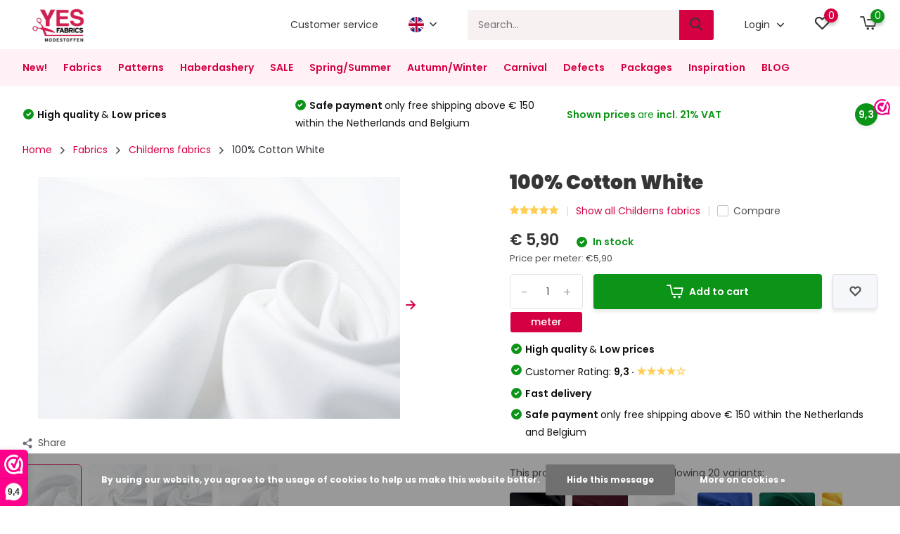

--- FILE ---
content_type: text/html;charset=utf-8
request_url: https://www.yesfabrics.eu/en/100-cotton-white.html
body_size: 33438
content:
<!doctype html>
<html lang="en" class="product-page enable-overflow">
	<head>
    
        <meta charset="utf-8"/>
<!-- [START] 'blocks/head.rain' -->
<!--

  (c) 2008-2026 Lightspeed Netherlands B.V.
  http://www.lightspeedhq.com
  Generated: 15-01-2026 @ 19:12:51

-->
<link rel="canonical" href="https://www.yesfabrics.eu/en/100-cotton-white.html"/>
<link rel="alternate" href="https://www.yesfabrics.eu/en/index.rss" type="application/rss+xml" title="New products"/>
<link href="https://cdn.webshopapp.com/assets/cookielaw.css?2025-02-20" rel="stylesheet" type="text/css"/>
<meta name="robots" content="noodp,noydir"/>
<meta name="google-site-verification" content="fDB45X7kW5--IDLBpjCUf89-SsXPT0iaZ0CzcXP8QFg"/>
<meta name="google-site-verification" content="gj8BrA4Ls5BZtPszb6kpTTtLcq08WZG7y4KdAWUw5lY"/>
<meta name="google-site-verification" content="11rz-YdE53UyqehiVR1ieCX7IE-jL-ODIILO7OXIScI"/>
<meta property="og:url" content="https://www.yesfabrics.eu/en/100-cotton-white.html?source=facebook"/>
<meta property="og:site_name" content="YES Fabrics"/>
<meta property="og:title" content="100% Cotton White"/>
<meta property="og:description" content="100% Cotton White the skin-friendly fabric for a comfortable dress or pants. At YES Fabrics ✓4500+ fabrics ✓High quality ✓Fast delivery"/>
<meta property="og:image" content="https://cdn.webshopapp.com/shops/259039/files/327683354/100-cotton-white.jpg"/>
<script>
 window.addEventListener('DOMContentLoaded', function () {
                      // Wacht tot de pagina is geladen
                      var observer = new MutationObserver(function(mutations) {
                          mutations.forEach(function(mutation) {
                              if (mutation.attributeName === 'class' && mutation.target.classList.contains('yall-loaded')) {
                                  // Productafbeelding is geladen, stel Open Graph afbeelding in
                                  var productImage = mutation.target.getAttribute('src');
                                  var productName = document.querySelector('.product-name').innerText;
                                  var productURL = window.location.href;

                                  document.querySelector('meta[property="og:image"]').setAttribute('content', productImage);
                                  document.querySelector('meta[property="og:title"]').setAttribute('content', productName);
                                  document.querySelector('meta[property="og:url"]').setAttribute('content', productURL);

                                  // Stop observer nadat de afbeelding is geladen
                                  observer.disconnect();
                              }
                          });
                      });

                      // Start observer om wijzigingen in de class 'yall-loaded' te volgen
                      var target = document.querySelector('.product-image img');
                      observer.observe(target, { attributes: true });
                });
</script>
<script src="https://app.dmws.plus/shop-assets/259039/dmws-plus-loader.js?id=e08bea434923c84c85be6d4e8ae6f903"></script>
<script>
(function(w,d,s,l,i){w[l]=w[l]||[];w[l].push({'gtm.start':
new Date().getTime(),event:'gtm.js'});var f=d.getElementsByTagName(s)[0],
j=d.createElement(s),dl=l!='dataLayer'?'&l='+l:'';j.async=true;j.src=
'https://isst.yesfabrics.eu/itm.js?id='+i+dl;f.parentNode.insertBefore(j,f);
})(window,document,'script','dataLayer','isst');
</script>
<!--[if lt IE 9]>
<script src="https://cdn.webshopapp.com/assets/html5shiv.js?2025-02-20"></script>
<![endif]-->
<!-- [END] 'blocks/head.rain' -->
		<meta http-equiv="x-ua-compatible" content="ie=edge">
		<title>100% Cotton White - YES Fabrics</title>
		<meta name="description" content="100% Cotton White the skin-friendly fabric for a comfortable dress or pants. At YES Fabrics ✓4500+ fabrics ✓High quality ✓Fast delivery">
		<meta name="keywords" content="100%, Cotton, White, Fashionfabrics, fabrics, tricot, jersey, diy">
		<meta name="theme-color" content="#ffffff">
		<meta name="MobileOptimized" content="320">
		<meta name="HandheldFriendly" content="true">
		<meta name="viewport" content="width=device-width, initial-scale=1, initial-scale=1, minimum-scale=1, maximum-scale=1, user-scalable=no">
    
    <!-- Open Graph metatags -->
            <meta property="og:title" content="100% Cotton White" />
        <meta property="og:description" content="" id="og-description" />
        <meta property="og:image" content="" />
        <meta property="og:url" content="100-cotton-white.html" />
        <script>
            document.addEventListener('DOMContentLoaded', function() {
                var description = document.getElementById('og-description').content;
                if (description.length > 200) {
                    document.getElementById('og-description').setAttribute('content', description.substring(0, 197) + '...');
                }
            });
        </script>
        <!-- End Open Graph metatags -->
    
				
		<link rel="preconnect" href="https://fonts.googleapis.com">
		<link rel="dns-prefetch" href="https://fonts.googleapis.com">
				<link rel="preconnect" href="//cdn.webshopapp.com/">
		<link rel="dns-prefetch" href="//cdn.webshopapp.com/">
    
    		<link rel="preload" href="https://fonts.googleapis.com/css?family=Poppins:300,400,500,600,700,800,900%7CPoppins:300,400,500,600,700,800,900&display=swap" as="style">
    <link rel="preload" href="https://cdn.webshopapp.com/shops/259039/themes/182259/assets/owl-carousel-min.css?20260105093738" as="style">
    <link rel="preload" href="https://cdn.webshopapp.com/shops/259039/themes/182259/assets/fancybox.css?20260105093738" as="style">
    <link rel="preload" href="https://cdn.webshopapp.com/shops/259039/themes/182259/assets/icomoon.css?20260105093738" as="style">
    <link rel="preload" href="https://cdn.webshopapp.com/shops/259039/themes/182259/assets/compete.css?20260105093738" as="style">
    <link rel="preload" href="https://cdn.webshopapp.com/shops/259039/themes/182259/assets/custom.css?20260105093738" as="style">
    
    <link rel="preload" href="https://cdn.webshopapp.com/shops/259039/themes/182259/assets/jquery-3-4-1-min.js?20260105093738" as="script">
    <link rel="preload" href="https://cdn.webshopapp.com/shops/259039/themes/182259/assets/jquery-ui.js?20260105093738" as="script">
    <link rel="preload" href="https://cdn.webshopapp.com/shops/259039/themes/182259/assets/js-cookie-min.js?20260105093738" as="script">
    <link rel="preload" href="https://cdn.webshopapp.com/shops/259039/themes/182259/assets/owl-carousel-min.js?20260105093738" as="script">
    <link rel="preload" href="https://cdn.webshopapp.com/shops/259039/themes/182259/assets/fancybox.js?20260105093738" as="script">
    <link rel="preload" href="https://cdn.webshopapp.com/shops/259039/themes/182259/assets/lazyload.js?20260105093738" as="script">
    <link rel="preload" href="https://cdn.webshopapp.com/assets/gui.js?2025-02-20" as="script">
    <link rel="preload" href="https://cdn.webshopapp.com/shops/259039/themes/182259/assets/script.js?20260105093738" as="script">
    <link rel="preload" href="https://cdn.webshopapp.com/shops/259039/themes/182259/assets/custom.js?20260105093738" as="script">
        
    <link href="https://fonts.googleapis.com/css?family=Poppins:300,400,500,600,700,800,900%7CPoppins:300,400,500,600,700,800,900&display=swap" rel="stylesheet" type="text/css">
    <link rel="stylesheet" href="https://cdn.webshopapp.com/shops/259039/themes/182259/assets/owl-carousel-min.css?20260105093738" type="text/css">
    <link rel="stylesheet" href="https://cdn.webshopapp.com/shops/259039/themes/182259/assets/fancybox.css?20260105093738" type="text/css">
    <link rel="stylesheet" href="https://cdn.webshopapp.com/shops/259039/themes/182259/assets/icomoon.css?20260105093738" type="text/css">
    <link rel="stylesheet" href="https://cdn.webshopapp.com/shops/259039/themes/182259/assets/compete.css?20260105093738" type="text/css">
    <link rel="stylesheet" href="https://cdn.webshopapp.com/shops/259039/themes/182259/assets/custom.css?20260105093738" type="text/css">
    
    <script src="https://cdn.webshopapp.com/shops/259039/themes/182259/assets/jquery-3-4-1-min.js?20260105093738"></script>

		<link rel="icon" type="image/x-icon" href="https://cdn.webshopapp.com/shops/259039/themes/182259/v/1948399/assets/favicon.ico?20230706154425">
		<link rel="apple-touch-icon" href="https://cdn.webshopapp.com/shops/259039/themes/182259/v/1948399/assets/favicon.ico?20230706154425">
    
    <meta name="msapplication-config" content="https://cdn.webshopapp.com/shops/259039/themes/182259/assets/browserconfig.xml?20260105093738">
<meta property="og:title" content="100% Cotton White">
<meta property="og:type" content="website"> 
<meta property="og:site_name" content="YES Fabrics">
<meta property="og:url" content="https://www.yesfabrics.eu/">
<meta property="og:image" content="https://cdn.webshopapp.com/shops/259039/files/327683354/1000x1000x2/100-cotton-white.jpg">
<meta name="twitter:title" content="100% Cotton White">
<meta name="twitter:description" content="100% Cotton White the skin-friendly fabric for a comfortable dress or pants. At YES Fabrics ✓4500+ fabrics ✓High quality ✓Fast delivery">
<meta name="twitter:site" content="YES Fabrics">
<meta name="twitter:card" content="https://cdn.webshopapp.com/shops/259039/themes/182259/v/1948075/assets/logo.png?20230706141525">
<meta name="twitter:image" content="https://cdn.webshopapp.com/shops/259039/themes/182259/assets/327683354?20260105093738">
<script type="application/ld+json">
  [
        {
      "@context": "http://schema.org",
      "@type": "Product", 
      "name": "100% Cotton White",
      "url": "https://www.yesfabrics.eu/en/100-cotton-white.html",
                  "image": "https://cdn.webshopapp.com/shops/259039/files/327683354/300x250x2/100-cotton-white.jpg",            "mpn": "0705x100ProcentKatoen-1",      "sku": "vak: 21 &gt;07050023",      "offers": {
        "@type": "Offer",
        "price": "0.59",        "url": "https://www.yesfabrics.eu/en/100-cotton-white.html",
        "priceValidUntil": "2027-01-15",
        "priceCurrency": "EUR",
          "availability": "https://schema.org/InStock",
          "inventoryLevel": "340"
              }
      ,
      "aggregateRating": {
        "@type": "AggregateRating",
        "bestRating": "5",
        "worstRating": "1",
        "ratingValue": "5",
        "reviewCount": "3"
      },
      "review": [
                {
          "@type": "Review",
          "author": "Queeny Eeckhout",
          "datePublished": "2025-10-31",
          "description": "Zoals beschreven",
          "name": "",
          "reviewRating": {
            "@type": "Rating",
            "bestRating": "5",
            "ratingValue": "5",
            "worstRating": "1"
          }
        },        {
          "@type": "Review",
          "author": "Luz Eugenia Koenders",
          "datePublished": "2025-06-05",
          "description": "Very good materials and fast delivery, thank you.",
          "name": "",
          "reviewRating": {
            "@type": "Rating",
            "bestRating": "5",
            "ratingValue": "5",
            "worstRating": "1"
          }
        },        {
          "@type": "Review",
          "author": "Marjan van Dijken",
          "datePublished": "2025-05-26",
          "description": "Goede kwaliteit voor lakentje",
          "name": "",
          "reviewRating": {
            "@type": "Rating",
            "bestRating": "5",
            "ratingValue": "5",
            "worstRating": "1"
          }
        }      ]
          },
        {
      "@context": "http://schema.org/",
      "@type": "Organization",
      "url": "https://www.yesfabrics.eu/",
      "name": "YES Fabrics",
      "legalName": "YES Fabrics",
      "description": "100% Cotton White the skin-friendly fabric for a comfortable dress or pants. At YES Fabrics ✓4500+ fabrics ✓High quality ✓Fast delivery",
      "logo": "https://cdn.webshopapp.com/shops/259039/themes/182259/v/1948075/assets/logo.png?20230706141525",
      "image": "https://cdn.webshopapp.com/shops/259039/themes/182259/assets/327683354?20260105093738",
      "contactPoint": {
        "@type": "ContactPoint",
        "contactType": "Customer service",
        "telephone": "+31(0)612 858 636"
      },
      "address": {
        "@type": "PostalAddress",
        "streetAddress": "",
        "addressLocality": "",
        "postalCode": "",
        "addressCountry": "EN"
      }
      ,
      "aggregateRating": {
          "@type": "AggregateRating",
          "bestRating": "10",          "worstRating": "1",
          "ratingValue": "9,3",          "reviewCount": "3.128",          "url":"https://www.webwinkelkeur.nl/webshop/Yes-Fabrics_1201848/reviews"
      }
         
    },
    { 
      "@context": "http://schema.org", 
      "@type": "WebSite", 
      "url": "https://www.yesfabrics.eu/", 
      "name": "YES Fabrics",
      "description": "100% Cotton White the skin-friendly fabric for a comfortable dress or pants. At YES Fabrics ✓4500+ fabrics ✓High quality ✓Fast delivery",
      "author": [
        {
          "@type": "Organization",
          "url": "https://www.dmws.nl/",
          "name": "DMWS B.V.",
          "address": {
            "@type": "PostalAddress",
            "streetAddress": "Klokgebouw 195 (Strijp-S)",
            "addressLocality": "Eindhoven",
            "addressRegion": "NB",
            "postalCode": "5617 AB",
            "addressCountry": "NL"
          }
        }
      ]
    }
  ]
</script>    
	</head>
	<body>
    <ul class="hidden-data hidden"><li>259039</li><li>182259</li><li>ja</li><li>en</li><li>live</li><li>info//yesfabrics/eu</li><li>https://www.yesfabrics.eu/en/</li></ul><header id="top" class="scroll-active"><div class="top-wrap fixed default"><section class="main pos-r"><div class="container pos-r"><div class="d-flex align-center justify-between"><div class="d-flex align-center"><div id="mobile-menu-btn" class="d-none show-1000"><div class="hamburger"><span></span><span></span><span></span><span></span></div></div><a href="https://www.yesfabrics.eu/en/account/login/" class="hidden show-575-flex"><i class="icon-login"></i></a><div id="logo" class="d-flex align-center"><a href="https://www.yesfabrics.eu/en/" accesskey="h"><img class="hide-1000 desktop-logo" src="https://cdn.webshopapp.com/shops/259039/themes/182259/v/1948075/assets/logo.png?20230706141525" alt="YES Fabrics" height="70" width="107" /><img class="d-none show-1000 mobile-logo" src="https://cdn.webshopapp.com/shops/259039/themes/182259/v/1948094/assets/logo-mobile.png?20230706141704" alt="YES Fabrics" height="70" width="107" /></a></div></div><div class="d-flex align-center justify-end top-nav"><a href="/en/service/" class="hide-1000">Customer service</a><div class="lang with-drop list hide-768"><div class="current"><img class="lazy" src="https://cdn.webshopapp.com/shops/259039/themes/182259/assets/lazy-preload.jpg?20260105093738" data-src="https://cdn.webshopapp.com/shops/259039/themes/182259/assets/flag-en.svg?20260105093738" alt="English" width="22" height="22"><span><i class="icon-arrow-down"></i></span></div><div class="dropdown"><ul><li><a title="Nederlands" lang="nl" href="https://www.yesfabrics.eu/nl/go/product/110206765"><img class="lazy" src="https://cdn.webshopapp.com/shops/259039/themes/182259/assets/lazy-preload.jpg?20260105093738" data-src="https://cdn.webshopapp.com/shops/259039/themes/182259/assets/flag-nl.svg?20260105093738" alt="Nederlands" width="18" height="18"><span>Nederlands</span></a></li><li><a title="Deutsch" lang="de" href="https://www.yesfabrics.eu/de/go/product/110206765"><img class="lazy" src="https://cdn.webshopapp.com/shops/259039/themes/182259/assets/lazy-preload.jpg?20260105093738" data-src="https://cdn.webshopapp.com/shops/259039/themes/182259/assets/flag-de.svg?20260105093738" alt="Deutsch" width="18" height="18"><span>Deutsch</span></a></li><li><a title="English" lang="en" href="https://www.yesfabrics.eu/en/go/product/110206765"><img class="lazy" src="https://cdn.webshopapp.com/shops/259039/themes/182259/assets/lazy-preload.jpg?20260105093738" data-src="https://cdn.webshopapp.com/shops/259039/themes/182259/assets/flag-en.svg?20260105093738" alt="English" width="18" height="18"><span>English</span></a></li></ul></div></div><div id="showSearch" class="hide-575"><input type="search" value="" placeholder="Search..."><button type="submit" title="Search" disabled="disabled"><i class="icon-search"></i></button></div><div class="login with-drop hide-575"><a href="https://www.yesfabrics.eu/en/account/login/"><span>Login <i class="icon-arrow-down"></i></span></a><div class="dropdown"><form method="post" id="formLogin" action="https://www.yesfabrics.eu/en/account/loginPost/?return=https://www.yesfabrics.eu/en/100-cotton-white.html"><h3>Login</h3><p>Make ordering even easier!</p><div><label for="formLoginEmail">Email address<span class="c-negatives">*</span></label><input type="email" id="formLoginEmail" name="email" placeholder="Email address" autocomplete='email' tabindex=1 required></div><div><label for="formLoginPassword">Password</label><a href="https://www.yesfabrics.eu/en/account/password/" class="forgot" tabindex=6>Forgot your password?</a><input type="password" id="formLoginPassword" name="password" placeholder="Password" autocomplete="current-password" tabindex=2 required></div><div><input type="hidden" name="key" value="1909b5f9d7732f1c1bbe0194353b3a98" /><input type="hidden" name="type" value="login" /><button type="submit" onclick="$('#formLogin').submit(); return false;" class="btn" tabindex=3>Login</button></div></form><div><p class="register">No account yet? <a href="https://www.yesfabrics.eu/en/account/register/" tabindex=5>Create an account</a></p></div></div></div><div class="favorites"><a href="https://www.yesfabrics.eu/en/account/wishlist/" class="count"><span class="items" data-wishlist-items="">0</span><i class="icon-wishlist"></i></a></div><div class="cart with-drop"><a href="https://www.yesfabrics.eu/en/cart/" class="count"><span>0</span><i class="icon-cart2"></i></a><div class="dropdown"><h3>Cart</h3><i class="icon-close hidden show-575"></i><p>Your cart is empty</p></div></div></div></div></div><div class="search-autocomplete"><div id="searchExpanded"><div class="container pos-r d-flex align-center"><form action="https://www.yesfabrics.eu/en/search/" method="get" id="formSearch"  class="search-form d-flex align-center"  data-search-type="desktop"><span onclick="$(this).closest('form').submit();" title="Search" class="search-icon"><i class="icon-search"></i></span><input type="text" name="q" autocomplete="off"  value="" placeholder="Search" class="standard-input" data-input="desktop"/></form><div class="close hide-575">Close</div></div><div class="overlay hide-575"></div></div><div class="container pos-r"><div id="searchResults" class="results-wrap with-filter with-cats" data-search-type="desktop"><div class="close"><i class="icon-close"></i></div><h4>Categories</h4><div class="categories hidden"><ul class="d-flex"></ul></div><div class="d-flex justify-between"><div class="filter-scroll-wrap"><div class="filter-scroll"><div class="subtitle title-font">Filters</div><form data-search-type="desktop"><div class="filter-boxes"><div class="filter-wrap sort"><select name="sort" class="custom-select"></select></div></div><div class="filter-boxes custom-filters"></div></form></div></div><ul class="search-products products-livesearch"></ul></div><div class="more"><a href="#" class="btn accent">View all results <span>(0)</span></a></div></div></div></div></section><section id="menu" class="hide-1000 megamenu"><div class="container"><nav class="menu"><ul class="d-flex align-center"><li class="item"><a class="itemLink" href="https://www.yesfabrics.eu/en/new/" title="New!">New!</a></li><li class="item has-children"><a class="itemLink" href="https://www.yesfabrics.eu/en/fabrics/" title="Fabrics">Fabrics</a><ul class="subnav"><li class="subitem"><a class="subitemLink " href="https://www.yesfabrics.eu/en/fabrics/all-sort-of-fabrics/" title="All sort of fabrics">All sort of fabrics</a></li><li class="subitem"><a class="subitemLink " href="https://www.yesfabrics.eu/en/fabrics/baby-fabrics/" title="Baby Fabrics">Baby Fabrics</a></li><li class="subitem has-children"><a class="subitemLink " href="https://www.yesfabrics.eu/en/fabrics/terry-cloth/" title="Terry Cloth">Terry Cloth</a><ul class="subsubnav"><li><a href="https://www.yesfabrics.eu/en/fabrics/terry-cloth/" class="more">View all</a></li></ul></li><li class="subitem has-children"><a class="subitemLink " href="https://www.yesfabrics.eu/en/fabrics/printed-fabrics/" title="Printed Fabrics">Printed Fabrics</a><ul class="subsubnav"><li><a href="https://www.yesfabrics.eu/en/fabrics/printed-fabrics/" class="more">View all</a></li></ul></li><li class="subitem"><a class="subitemLink " href="https://www.yesfabrics.eu/en/fabrics/bi-stretch/" title="Bi-Stretch ">Bi-Stretch </a></li><li class="subitem"><a class="subitemLink " href="https://www.yesfabrics.eu/en/fabrics/blue-fabrics/" title="Blue fabrics">Blue fabrics</a></li><li class="subitem"><a class="subitemLink " href="https://www.yesfabrics.eu/en/fabrics/fur-fabrics/" title="Fur fabrics">Fur fabrics</a></li><li class="subitem has-children"><a class="subitemLink " href="https://www.yesfabrics.eu/en/fabrics/fur-hairy/" title="Fur hairy">Fur hairy</a><ul class="subsubnav"><li><a href="https://www.yesfabrics.eu/en/fabrics/fur-hairy/" class="more">View all</a></li></ul></li><li class="subitem"><a class="subitemLink " href="https://www.yesfabrics.eu/en/fabrics/burgundy-fabrics/" title="Burgundy fabrics">Burgundy fabrics</a></li><li class="subitem"><a class="subitemLink " href="https://www.yesfabrics.eu/en/fabrics/boucle/" title="Boucle">Boucle</a></li><li class="subitem"><a class="subitemLink " href="https://www.yesfabrics.eu/en/fabrics/broderie-stoffen/" title="Broderie stoffen">Broderie stoffen</a></li><li class="subitem"><a class="subitemLink " href="https://www.yesfabrics.eu/en/fabrics/brokaat/" title="Brokaat">Brokaat</a></li><li class="subitem"><a class="subitemLink " href="https://www.yesfabrics.eu/en/fabrics/brique-fabrics/" title="Brique fabrics">Brique fabrics</a></li><li class="subitem"><a class="subitemLink " href="https://www.yesfabrics.eu/en/fabrics/bridal-fashion/" title="Bridal Fashion">Bridal Fashion</a></li><li class="subitem"><a class="subitemLink " href="https://www.yesfabrics.eu/en/fabrics/bruine-stoffen/" title="Bruine stoffen">Bruine stoffen</a></li><li class="subitem"><a class="subitemLink " href="https://www.yesfabrics.eu/en/fabrics/caban/" title="Caban">Caban</a></li><li class="subitem"><a class="subitemLink " href="https://www.yesfabrics.eu/en/fabrics/camouflage-fabrics/" title="Camouflage Fabrics">Camouflage Fabrics</a></li><li class="subitem has-children"><a class="subitemLink " href="https://www.yesfabrics.eu/en/fabrics/chiffon/" title="Chiffon">Chiffon</a><ul class="subsubnav"><li><a href="https://www.yesfabrics.eu/en/fabrics/chiffon/" class="more">View all</a></li></ul></li><li class="subitem"><a class="subitemLink " href="https://www.yesfabrics.eu/en/fabrics/creme-stoffen/" title="Crème stoffen">Crème stoffen</a></li><li class="subitem has-children"><a class="subitemLink " href="https://www.yesfabrics.eu/en/fabrics/crepe/" title="Crêpe">Crêpe</a><ul class="subsubnav"><li><a href="https://www.yesfabrics.eu/en/fabrics/crepe/" class="more">View all</a></li></ul></li><li class="subitem"><a class="subitemLink " href="https://www.yesfabrics.eu/en/fabrics/crinkle-satin/" title="Crinkle  Satin ">Crinkle  Satin </a></li><li class="subitem"><a class="subitemLink " href="https://www.yesfabrics.eu/en/fabrics/crinkle-taft/" title="Crinkle Taft ">Crinkle Taft </a></li><li class="subitem"><a class="subitemLink " href="https://www.yesfabrics.eu/en/fabrics/women-fabrics/" title="Women fabrics">Women fabrics</a></li><li class="subitem"><a class="subitemLink " href="https://www.yesfabrics.eu/en/fabrics/dance-theater/" title="Dance &amp; Theater">Dance &amp; Theater</a></li><li class="subitem has-children"><a class="subitemLink " href="https://www.yesfabrics.eu/en/fabrics/deco-fabrics/" title="Deco fabrics">Deco fabrics</a><ul class="subsubnav"><li><a href="https://www.yesfabrics.eu/en/fabrics/deco-fabrics/" class="more">View all</a></li></ul></li><li class="subitem has-children"><a class="subitemLink " href="https://www.yesfabrics.eu/en/fabrics/plain-dyed-fabrics/" title="Plain Dyed Fabrics">Plain Dyed Fabrics</a><ul class="subsubnav"><li><a href="https://www.yesfabrics.eu/en/fabrics/plain-dyed-fabrics/" class="more">View all</a></li></ul></li><li class="subitem has-children"><a class="subitemLink " href="https://www.yesfabrics.eu/en/fabrics/party-theme/" title="Party &amp; Theme">Party &amp; Theme</a><ul class="subsubnav"><li><a href="https://www.yesfabrics.eu/en/fabrics/party-theme/" class="more">View all</a></li></ul></li><li class="subitem"><a class="subitemLink " href="https://www.yesfabrics.eu/en/fabrics/fiber-fill-wattine/" title="Fiber Fill - Wattine">Fiber Fill - Wattine</a></li><li class="subitem has-children"><a class="subitemLink " href="https://www.yesfabrics.eu/en/fabrics/fleece-fabrics/" title="Fleece Fabrics">Fleece Fabrics</a><ul class="subsubnav"><li><a href="https://www.yesfabrics.eu/en/fabrics/fleece-fabrics/" class="more">View all</a></li></ul></li><li class="subitem"><a class="subitemLink " href="https://www.yesfabrics.eu/en/fabrics/french-terry-fabrics/" title="French Terry Fabrics">French Terry Fabrics</a></li><li class="subitem has-children"><a class="subitemLink " href="https://www.yesfabrics.eu/en/fabrics/knitted-fabrics/" title="Knitted Fabrics">Knitted Fabrics</a><ul class="subsubnav"><li><a href="https://www.yesfabrics.eu/en/fabrics/knitted-fabrics/" class="more">View all</a></li></ul></li><li class="subitem"><a class="subitemLink " href="https://www.yesfabrics.eu/en/fabrics/gele-stoffen/" title="Gele stoffen">Gele stoffen</a></li><li class="subitem"><a class="subitemLink " href="https://www.yesfabrics.eu/en/fabrics/geometric/" title="Geometric">Geometric</a></li><li class="subitem has-children"><a class="subitemLink " href="https://www.yesfabrics.eu/en/fabrics/checks-fabrics/" title="Checks Fabrics">Checks Fabrics</a><ul class="subsubnav"><li><a href="https://www.yesfabrics.eu/en/fabrics/checks-fabrics/" class="more">View all</a></li></ul></li><li class="subitem has-children"><a class="subitemLink " href="https://www.yesfabrics.eu/en/fabrics/quilted-fabrics/" title="Quilted Fabrics">Quilted Fabrics</a><ul class="subsubnav"><li><a href="https://www.yesfabrics.eu/en/fabrics/quilted-fabrics/" class="more">View all</a></li></ul></li><li class="subitem"><a class="subitemLink " href="https://www.yesfabrics.eu/en/fabrics/grijze-stoffen/" title="Grijze stoffen">Grijze stoffen</a></li><li class="subitem"><a class="subitemLink " href="https://www.yesfabrics.eu/en/fabrics/groene-stoffen/" title="Groene stoffen">Groene stoffen</a></li><li class="subitem has-children"><a class="subitemLink " href="https://www.yesfabrics.eu/en/fabrics/glitterfabric/" title="Glitterfabric">Glitterfabric</a><ul class="subsubnav"><li><a href="https://www.yesfabrics.eu/en/fabrics/glitterfabric/" class="more">View all</a></li></ul></li><li class="subitem"><a class="subitemLink " href="https://www.yesfabrics.eu/en/fabrics/double-gauze-fabrics/" title="Double Gauze Fabrics">Double Gauze Fabrics</a></li><li class="subitem"><a class="subitemLink " href="https://www.yesfabrics.eu/en/fabrics/jacquard-fabrics/" title="Jacquard Fabrics">Jacquard Fabrics</a></li><li class="subitem has-children"><a class="subitemLink " href="https://www.yesfabrics.eu/en/fabrics/jeans-7256192/" title="Jeans">Jeans</a><ul class="subsubnav"><li><a href="https://www.yesfabrics.eu/en/fabrics/jeans-7256192/" class="more">View all</a></li></ul></li><li class="subitem has-children"><a class="subitemLink " href="https://www.yesfabrics.eu/en/fabrics/jersey-fabrics/" title="Jersey Fabrics">Jersey Fabrics</a><ul class="subsubnav"><li><a href="https://www.yesfabrics.eu/en/fabrics/jersey-fabrics/" class="more">View all</a></li></ul></li><li class="subitem has-children"><a class="subitemLink " href="https://www.yesfabrics.eu/en/fabrics/jogging-alpenfleece/" title="Jogging &amp; Alpenfleece">Jogging &amp; Alpenfleece</a><ul class="subsubnav"><li><a href="https://www.yesfabrics.eu/en/fabrics/jogging-alpenfleece/" class="more">View all</a></li></ul></li><li class="subitem"><a class="subitemLink " href="https://www.yesfabrics.eu/en/fabrics/fabrics-for-boys/" title="Fabrics for Boys">Fabrics for Boys</a></li><li class="subitem"><a class="subitemLink " href="https://www.yesfabrics.eu/en/fabrics/jute/" title="Jute">Jute</a></li><li class="subitem has-children"><a class="subitemLink " href="https://www.yesfabrics.eu/en/fabrics/lace-mesh/" title="Lace / Mesh">Lace / Mesh</a><ul class="subsubnav"><li><a href="https://www.yesfabrics.eu/en/fabrics/lace-mesh/" class="more">View all</a></li></ul></li><li class="subitem has-children"><a class="subitemLink " href="https://www.yesfabrics.eu/en/fabrics/cotton-fabrics/" title="Cotton Fabrics">Cotton Fabrics</a><ul class="subsubnav"><li><a href="https://www.yesfabrics.eu/en/fabrics/cotton-fabrics/" class="more">View all</a></li></ul></li><li class="subitem"><a class="subitemLink " href="https://www.yesfabrics.eu/en/fabrics/cotton-twill/" title="Cotton Twill">Cotton Twill</a></li><li class="subitem has-children"><a class="subitemLink " href="https://www.yesfabrics.eu/en/fabrics/childerns-fabrics/" title="Childerns fabrics">Childerns fabrics</a><ul class="subsubnav"><li><a href="https://www.yesfabrics.eu/en/fabrics/childerns-fabrics/" class="more">View all</a></li></ul></li><li class="subitem"><a class="subitemLink " href="https://www.yesfabrics.eu/en/fabrics/korean-silk/" title="Korean Silk">Korean Silk</a></li><li class="subitem has-children"><a class="subitemLink " href="https://www.yesfabrics.eu/en/fabrics/linen-fabrics/" title="Linen Fabrics">Linen Fabrics</a><ul class="subsubnav"><li><a href="https://www.yesfabrics.eu/en/fabrics/linen-fabrics/" class="more">View all</a></li></ul></li><li class="subitem"><a class="subitemLink " href="https://www.yesfabrics.eu/en/fabrics/spring-summer/" title="Spring/Summer">Spring/Summer</a></li><li class="subitem has-children"><a class="subitemLink " href="https://www.yesfabrics.eu/en/fabrics/lurex/" title="Lurex">Lurex</a><ul class="subsubnav"><li><a href="https://www.yesfabrics.eu/en/fabrics/lurex/" class="more">View all</a></li></ul></li><li class="subitem has-children"><a class="subitemLink " href="https://www.yesfabrics.eu/en/fabrics/lycra/" title="Lycra">Lycra</a><ul class="subsubnav"><li><a href="https://www.yesfabrics.eu/en/fabrics/lycra/" class="more">View all</a></li></ul></li><li class="subitem"><a class="subitemLink " href="https://www.yesfabrics.eu/en/fabrics/fabrics-for-girls/" title="Fabrics for girls">Fabrics for girls</a></li><li class="subitem"><a class="subitemLink " href="https://www.yesfabrics.eu/en/fabrics/mi-joe/" title="Mi &amp; Joe®">Mi &amp; Joe®</a></li><li class="subitem"><a class="subitemLink " href="https://www.yesfabrics.eu/en/fabrics/multi-kleur-stoffen/" title="Multi kleur stoffen">Multi kleur stoffen</a></li><li class="subitem"><a class="subitemLink " href="https://www.yesfabrics.eu/en/fabrics/oranje-stoffen/" title="Oranje stoffen">Oranje stoffen</a></li><li class="subitem has-children"><a class="subitemLink " href="https://www.yesfabrics.eu/en/fabrics/organza/" title="Organza">Organza</a><ul class="subsubnav"><li><a href="https://www.yesfabrics.eu/en/fabrics/organza/" class="more">View all</a></li></ul></li><li class="subitem"><a class="subitemLink " href="https://www.yesfabrics.eu/en/fabrics/paarse-stoffen/" title="Paarse stoffen">Paarse stoffen</a></li><li class="subitem"><a class="subitemLink " href="https://www.yesfabrics.eu/en/fabrics/petrol-stoffen/" title="Petrol stoffen ">Petrol stoffen </a></li><li class="subitem has-children"><a class="subitemLink " href="https://www.yesfabrics.eu/en/fabrics/sequins/" title="Sequins">Sequins</a><ul class="subsubnav"><li><a href="https://www.yesfabrics.eu/en/fabrics/sequins/" class="more">View all</a></li></ul></li><li class="subitem"><a class="subitemLink " href="https://www.yesfabrics.eu/en/fabrics/polyester-fabric/" title="Polyester fabric">Polyester fabric</a></li><li class="subitem"><a class="subitemLink " href="https://www.yesfabrics.eu/en/fabrics/poplin/" title="Poplin">Poplin</a></li><li class="subitem"><a class="subitemLink " href="https://www.yesfabrics.eu/en/fabrics/punta-di-roma/" title="Punta di Roma">Punta di Roma</a></li><li class="subitem has-children"><a class="subitemLink " href="https://www.yesfabrics.eu/en/fabrics/rib-fabrics-corduroy/" title="Rib Fabrics Corduroy">Rib Fabrics Corduroy</a><ul class="subsubnav"><li><a href="https://www.yesfabrics.eu/en/fabrics/rib-fabrics-corduroy/" class="more">View all</a></li></ul></li><li class="subitem"><a class="subitemLink " href="https://www.yesfabrics.eu/en/fabrics/rode-stoffen/" title="Rode stoffen">Rode stoffen</a></li><li class="subitem"><a class="subitemLink " href="https://www.yesfabrics.eu/en/fabrics/roze-stoffen/" title="Roze stoffen">Roze stoffen</a></li><li class="subitem has-children"><a class="subitemLink " href="https://www.yesfabrics.eu/en/fabrics/satin-fabrics/" title="Satin fabrics">Satin fabrics</a><ul class="subsubnav"><li><a href="https://www.yesfabrics.eu/en/fabrics/satin-fabrics/" class="more">View all</a></li></ul></li><li class="subitem"><a class="subitemLink " href="https://www.yesfabrics.eu/en/fabrics/seersucker/" title="Seersucker">Seersucker</a></li><li class="subitem"><a class="subitemLink " href="https://www.yesfabrics.eu/en/fabrics/jeans/" title="Jeans">Jeans</a></li><li class="subitem"><a class="subitemLink " href="https://www.yesfabrics.eu/en/fabrics/fabrics-with-motif/" title="Fabrics with motif">Fabrics with motif</a></li><li class="subitem has-children"><a class="subitemLink " href="https://www.yesfabrics.eu/en/fabrics/stretch-fabrics/" title="Stretch Fabrics">Stretch Fabrics</a><ul class="subsubnav"><li><a href="https://www.yesfabrics.eu/en/fabrics/stretch-fabrics/" class="more">View all</a></li></ul></li><li class="subitem has-children"><a class="subitemLink " href="https://www.yesfabrics.eu/en/fabrics/suede/" title="Suede">Suede</a><ul class="subsubnav"><li><a href="https://www.yesfabrics.eu/en/fabrics/suede/" class="more">View all</a></li></ul></li><li class="subitem has-children"><a class="subitemLink " href="https://www.yesfabrics.eu/en/fabrics/curly-teddy/" title="Curly Teddy ">Curly Teddy </a><ul class="subsubnav"><li><a href="https://www.yesfabrics.eu/en/fabrics/curly-teddy/" class="more">View all</a></li></ul></li><li class="subitem"><a class="subitemLink " href="https://www.yesfabrics.eu/en/fabrics/tie-dye/" title="Tie Dye">Tie Dye</a></li><li class="subitem"><a class="subitemLink " href="https://www.yesfabrics.eu/en/fabrics/tricot-fabrics/" title="Tricot Fabrics">Tricot Fabrics</a></li><li class="subitem has-children"><a class="subitemLink " href="https://www.yesfabrics.eu/en/fabrics/tulle/" title="Tulle">Tulle</a><ul class="subsubnav"><li><a href="https://www.yesfabrics.eu/en/fabrics/tulle/" class="more">View all</a></li></ul></li><li class="subitem has-children"><a class="subitemLink " href="https://www.yesfabrics.eu/en/fabrics/velours-fabrics/" title="Velours Fabrics">Velours Fabrics</a><ul class="subsubnav"><li><a href="https://www.yesfabrics.eu/en/fabrics/velours-fabrics/" class="more">View all</a></li></ul></li><li class="subitem"><a class="subitemLink " href="https://www.yesfabrics.eu/en/fabrics/black-out-silver-coated-fabric/" title="Black Out Silver Coated Fabric">Black Out Silver Coated Fabric</a></li><li class="subitem has-children"><a class="subitemLink " href="https://www.yesfabrics.eu/en/fabrics/felt/" title="Felt">Felt</a><ul class="subsubnav"><li><a href="https://www.yesfabrics.eu/en/fabrics/felt/" class="more">View all</a></li></ul></li><li class="subitem has-children"><a class="subitemLink " href="https://www.yesfabrics.eu/en/fabrics/viscose-fabrics/" title="Viscose Fabrics">Viscose Fabrics</a><ul class="subsubnav"><li><a href="https://www.yesfabrics.eu/en/fabrics/viscose-fabrics/" class="more">View all</a></li></ul></li><li class="subitem has-children"><a class="subitemLink " href="https://www.yesfabrics.eu/en/fabrics/lining/" title="Lining">Lining</a><ul class="subsubnav"><li><a href="https://www.yesfabrics.eu/en/fabrics/lining/" class="more">View all</a></li></ul></li><li class="subitem"><a class="subitemLink " href="https://www.yesfabrics.eu/en/fabrics/vehicle-materials/" title="Vehicle materials">Vehicle materials</a></li><li class="subitem has-children"><a class="subitemLink " href="https://www.yesfabrics.eu/en/fabrics/waffle-pique-fabric/" title="Waffle Pique Fabric">Waffle Pique Fabric</a><ul class="subsubnav"><li><a href="https://www.yesfabrics.eu/en/fabrics/waffle-pique-fabric/" class="more">View all</a></li></ul></li><li class="subitem has-children"><a class="subitemLink " href="https://www.yesfabrics.eu/en/fabrics/water-resistant-fabrics/" title="Water-resistant fabrics">Water-resistant fabrics</a><ul class="subsubnav"><li><a href="https://www.yesfabrics.eu/en/fabrics/water-resistant-fabrics/" class="more">View all</a></li></ul></li><li class="subitem"><a class="subitemLink " href="https://www.yesfabrics.eu/en/fabrics/winter-fabrics/" title="Winter Fabrics">Winter Fabrics</a></li><li class="subitem"><a class="subitemLink " href="https://www.yesfabrics.eu/en/fabrics/witte-stoffen/" title="Witte stoffen">Witte stoffen</a></li><li class="subitem"><a class="subitemLink " href="https://www.yesfabrics.eu/en/fabrics/wool-fabrics/" title="Wool Fabrics">Wool Fabrics</a></li><li class="subitem"><a class="subitemLink " href="https://www.yesfabrics.eu/en/fabrics/zwarte-stoffen/" title="Zwarte stoffen">Zwarte stoffen</a></li></ul></li><li class="item"><a class="itemLink" href="https://www.yesfabrics.eu/en/patterns/" title="Patterns">Patterns</a></li><li class="item has-children"><a class="itemLink" href="https://www.yesfabrics.eu/en/haberdashery/" title="Haberdashery">Haberdashery</a><ul class="subnav"><li class="subitem"><a class="subitemLink " href="https://www.yesfabrics.eu/en/haberdashery/guetermann-200m/" title="Gütermann 200m">Gütermann 200m</a></li><li class="subitem"><a class="subitemLink " href="https://www.yesfabrics.eu/en/haberdashery/guetermann-1000m/" title="Gütermann 1000m">Gütermann 1000m</a></li><li class="subitem"><a class="subitemLink " href="https://www.yesfabrics.eu/en/haberdashery/needles/" title="Needles">Needles</a></li><li class="subitem"><a class="subitemLink " href="https://www.yesfabrics.eu/en/haberdashery/fusible-interfacing/" title="Fusible Interfacing">Fusible Interfacing</a></li><li class="subitem"><a class="subitemLink " href="https://www.yesfabrics.eu/en/haberdashery/wattine/" title="Wattine">Wattine</a></li><li class="subitem"><a class="subitemLink " href="https://www.yesfabrics.eu/en/haberdashery/top-filling/" title="Top Filling">Top Filling</a></li><li class="subitem"><a class="subitemLink " href="https://www.yesfabrics.eu/en/haberdashery/cuff-fabric/" title="Cuff fabric">Cuff fabric</a></li><li class="subitem"><a class="subitemLink " href="https://www.yesfabrics.eu/en/haberdashery/bias-binding/" title="Bias Binding">Bias Binding</a></li><li class="subitem"><a class="subitemLink " href="https://www.yesfabrics.eu/en/haberdashery/cord/" title="Cord">Cord</a></li><li class="subitem"><a class="subitemLink " href="https://www.yesfabrics.eu/en/haberdashery/cordstopper/" title="Cordstopper">Cordstopper</a></li><li class="subitem"><a class="subitemLink " href="https://www.yesfabrics.eu/en/haberdashery/elastic/" title="Elastic ">Elastic </a></li><li class="subitem"><a class="subitemLink " href="https://www.yesfabrics.eu/en/haberdashery/pins/" title="Pins">Pins</a></li><li class="subitem"><a class="subitemLink " href="https://www.yesfabrics.eu/en/haberdashery/wonderclips/" title="Wonderclips">Wonderclips</a></li><li class="subitem"><a class="subitemLink " href="https://www.yesfabrics.eu/en/haberdashery/tape-measure/" title="Tape Measure ">Tape Measure </a></li><li class="subitem"><a class="subitemLink " href="https://www.yesfabrics.eu/en/haberdashery/basting-thread/" title="Basting Thread ">Basting Thread </a></li><li class="subitem"><a class="subitemLink " href="https://www.yesfabrics.eu/en/haberdashery/needle-threader/" title="Needle Threader">Needle Threader</a></li><li class="subitem"><a class="subitemLink " href="https://www.yesfabrics.eu/en/haberdashery/chalk-pencil-aqua-trickmarker/" title="Chalk Pencil - Aqua Trickmarker">Chalk Pencil - Aqua Trickmarker</a></li><li class="subitem"><a class="subitemLink " href="https://www.yesfabrics.eu/en/haberdashery/fabric-scissors/" title=" Fabric scissors"> Fabric scissors</a></li><li class="subitem"><a class="subitemLink " href="https://www.yesfabrics.eu/en/haberdashery/tubular-rivets/" title="Tubular Rivets">Tubular Rivets</a></li><li class="subitem"><a class="subitemLink " href="https://www.yesfabrics.eu/en/haberdashery/plastic-loop-lock-pins/" title="Plastic loop lock pins">Plastic loop lock pins</a></li><li class="subitem"><a class="subitemLink " href="https://www.yesfabrics.eu/en/haberdashery/seam-ripper/" title="Seam Ripper ">Seam Ripper </a></li><li class="subitem"><a class="subitemLink " href="https://www.yesfabrics.eu/en/haberdashery/band/" title="Band ">Band </a></li><li class="subitem"><a class="subitemLink " href="https://www.yesfabrics.eu/en/haberdashery/shipping-bags/" title="Shipping Bags">Shipping Bags</a></li></ul></li><li class="item"><a class="itemLink" href="https://www.yesfabrics.eu/en/sale/" title="SALE">SALE</a></li><li class="item"><a class="itemLink" href="https://www.yesfabrics.eu/en/spring-summer/" title="Spring/Summer">Spring/Summer</a></li><li class="item"><a class="itemLink" href="https://www.yesfabrics.eu/en/autumn-winter/" title="Autumn/Winter">Autumn/Winter</a></li><li class="item"><a class="itemLink" href="https://www.yesfabrics.eu/en/carnival/" title="Carnival ">Carnival </a></li><li class="item"><a class="itemLink" href="https://www.yesfabrics.eu/en/defects/" title="Defects">Defects</a></li><li class="item"><a class="itemLink" href="https://www.yesfabrics.eu/en/packages/" title="Packages">Packages</a></li><li class="item"><a href="https://www.yesfabrics.eu/en/blogs/tips/" title="Inspiration" class="itemLink">Inspiration</a></li><li class="item"><a href="https://www.yesfabrics.eu/en/blogs/blog/" title="BLOG" class="itemLink">BLOG</a></li></ul></nav></div></section><div id="mobileMenu" class="hide"><div class="wrap"><ul><li class="all hidden"><a href="#"><i class="icon-nav-left"></i>All categories</a></li><li class="cat"><a class="itemLink" href="https://www.yesfabrics.eu/en/new/" title="New!">New!</a></li><li class="cat has-children"><a class="itemLink" href="https://www.yesfabrics.eu/en/fabrics/" title="Fabrics">Fabrics<i class="icon-arrow-down"></i></a><ul class="subnav hidden"><li class="subitem"><a class="subitemLink" href="https://www.yesfabrics.eu/en/fabrics/all-sort-of-fabrics/" title="All sort of fabrics">All sort of fabrics</a></li><li class="subitem"><a class="subitemLink" href="https://www.yesfabrics.eu/en/fabrics/baby-fabrics/" title="Baby Fabrics">Baby Fabrics</a></li><li class="subitem has-children"><a class="subitemLink" href="https://www.yesfabrics.eu/en/fabrics/terry-cloth/" title="Terry Cloth">Terry Cloth<i class="icon-arrow-down"></i></a><ul class="subsubnav hidden"><li class="subitem"><a class="subitemLink" href="https://www.yesfabrics.eu/en/fabrics/terry-cloth/bamboo-terry-cloth/" title="Bamboo Terry Cloth">Bamboo Terry Cloth</a></li><li class="subitem"><a class="subitemLink" href="https://www.yesfabrics.eu/en/fabrics/terry-cloth/regular-terry-cloth/" title="Regular Terry Cloth">Regular Terry Cloth</a></li><li class="subitem"><a class="subitemLink" href="https://www.yesfabrics.eu/en/fabrics/terry-cloth/stretch-terry/" title="Stretch Terry">Stretch Terry</a></li></ul></li><li class="subitem has-children"><a class="subitemLink" href="https://www.yesfabrics.eu/en/fabrics/printed-fabrics/" title="Printed Fabrics">Printed Fabrics<i class="icon-arrow-down"></i></a><ul class="subsubnav hidden"><li class="subitem"><a class="subitemLink" href="https://www.yesfabrics.eu/en/fabrics/printed-fabrics/flower-fabrics/" title="Flower Fabrics">Flower Fabrics</a></li><li class="subitem"><a class="subitemLink" href="https://www.yesfabrics.eu/en/fabrics/printed-fabrics/camouflage-fabric/" title="Camouflage Fabric">Camouflage Fabric</a></li><li class="subitem"><a class="subitemLink" href="https://www.yesfabrics.eu/en/fabrics/printed-fabrics/digital-printed-fabrics/" title="Digital Printed fabrics">Digital Printed fabrics</a></li><li class="subitem"><a class="subitemLink" href="https://www.yesfabrics.eu/en/fabrics/printed-fabrics/animal-fabrics/" title="Animal Fabrics">Animal Fabrics</a></li><li class="subitem"><a class="subitemLink" href="https://www.yesfabrics.eu/en/fabrics/printed-fabrics/fruit-fabrics/" title="Fruit Fabrics">Fruit Fabrics</a></li><li class="subitem"><a class="subitemLink" href="https://www.yesfabrics.eu/en/fabrics/printed-fabrics/heart-fabrics/" title="Heart Fabrics">Heart Fabrics</a></li><li class="subitem"><a class="subitemLink" href="https://www.yesfabrics.eu/en/fabrics/printed-fabrics/star-fabrics/" title="Star Fabrics">Star Fabrics</a></li><li class="subitem"><a class="subitemLink" href="https://www.yesfabrics.eu/en/fabrics/printed-fabrics/stripe-fabrics/" title="Stripe Fabrics">Stripe Fabrics</a></li><li class="subitem"><a class="subitemLink" href="https://www.yesfabrics.eu/en/fabrics/printed-fabrics/dots-fabrics/" title="Dots Fabrics">Dots Fabrics</a></li></ul></li><li class="subitem"><a class="subitemLink" href="https://www.yesfabrics.eu/en/fabrics/bi-stretch/" title="Bi-Stretch ">Bi-Stretch </a></li><li class="subitem"><a class="subitemLink" href="https://www.yesfabrics.eu/en/fabrics/blue-fabrics/" title="Blue fabrics">Blue fabrics</a></li><li class="subitem"><a class="subitemLink" href="https://www.yesfabrics.eu/en/fabrics/fur-fabrics/" title="Fur fabrics">Fur fabrics</a></li><li class="subitem has-children"><a class="subitemLink" href="https://www.yesfabrics.eu/en/fabrics/fur-hairy/" title="Fur hairy">Fur hairy<i class="icon-arrow-down"></i></a><ul class="subsubnav hidden"><li class="subitem"><a class="subitemLink" href="https://www.yesfabrics.eu/en/fabrics/fur-hairy/carnival-fur/" title="Carnival Fur">Carnival Fur</a></li><li class="subitem"><a class="subitemLink" href="https://www.yesfabrics.eu/en/fabrics/fur-hairy/fantasy-fur/" title="Fantasy Fur">Fantasy Fur</a></li><li class="subitem"><a class="subitemLink" href="https://www.yesfabrics.eu/en/fabrics/fur-hairy/faux-fur/" title="Faux fur">Faux fur</a></li><li class="subitem"><a class="subitemLink" href="https://www.yesfabrics.eu/en/fabrics/fur-hairy/velboa-animal-prints/" title="Velboa Animal Prints">Velboa Animal Prints</a></li></ul></li><li class="subitem"><a class="subitemLink" href="https://www.yesfabrics.eu/en/fabrics/burgundy-fabrics/" title="Burgundy fabrics">Burgundy fabrics</a></li><li class="subitem"><a class="subitemLink" href="https://www.yesfabrics.eu/en/fabrics/boucle/" title="Boucle">Boucle</a></li><li class="subitem"><a class="subitemLink" href="https://www.yesfabrics.eu/en/fabrics/broderie-stoffen/" title="Broderie stoffen">Broderie stoffen</a></li><li class="subitem"><a class="subitemLink" href="https://www.yesfabrics.eu/en/fabrics/brokaat/" title="Brokaat">Brokaat</a></li><li class="subitem"><a class="subitemLink" href="https://www.yesfabrics.eu/en/fabrics/brique-fabrics/" title="Brique fabrics">Brique fabrics</a></li><li class="subitem"><a class="subitemLink" href="https://www.yesfabrics.eu/en/fabrics/bridal-fashion/" title="Bridal Fashion">Bridal Fashion</a></li><li class="subitem"><a class="subitemLink" href="https://www.yesfabrics.eu/en/fabrics/bruine-stoffen/" title="Bruine stoffen">Bruine stoffen</a></li><li class="subitem"><a class="subitemLink" href="https://www.yesfabrics.eu/en/fabrics/caban/" title="Caban">Caban</a></li><li class="subitem"><a class="subitemLink" href="https://www.yesfabrics.eu/en/fabrics/camouflage-fabrics/" title="Camouflage Fabrics">Camouflage Fabrics</a></li><li class="subitem has-children"><a class="subitemLink" href="https://www.yesfabrics.eu/en/fabrics/chiffon/" title="Chiffon">Chiffon<i class="icon-arrow-down"></i></a><ul class="subsubnav hidden"><li class="subitem"><a class="subitemLink" href="https://www.yesfabrics.eu/en/fabrics/chiffon/embroidered-chiffon/" title="Embroidered Chiffon">Embroidered Chiffon</a></li><li class="subitem"><a class="subitemLink" href="https://www.yesfabrics.eu/en/fabrics/chiffon/hi-multi-chiffon/" title="Hi Multi Chiffon ">Hi Multi Chiffon </a></li><li class="subitem"><a class="subitemLink" href="https://www.yesfabrics.eu/en/fabrics/chiffon/chiffon-printed/" title="Chiffon Printed">Chiffon Printed</a></li><li class="subitem"><a class="subitemLink" href="https://www.yesfabrics.eu/en/fabrics/chiffon/chiffon-satin-lurex/" title="Chiffon Satin Lurex">Chiffon Satin Lurex</a></li><li class="subitem"><a class="subitemLink" href="https://www.yesfabrics.eu/en/fabrics/chiffon/crepe-chiffon/" title="Crêpe Chiffon">Crêpe Chiffon</a></li></ul></li><li class="subitem"><a class="subitemLink" href="https://www.yesfabrics.eu/en/fabrics/creme-stoffen/" title="Crème stoffen">Crème stoffen</a></li><li class="subitem has-children"><a class="subitemLink" href="https://www.yesfabrics.eu/en/fabrics/crepe/" title="Crêpe">Crêpe<i class="icon-arrow-down"></i></a><ul class="subsubnav hidden"><li class="subitem"><a class="subitemLink" href="https://www.yesfabrics.eu/en/fabrics/crepe/crepe-georgette/" title="Crêpe Georgette ">Crêpe Georgette </a></li><li class="subitem"><a class="subitemLink" href="https://www.yesfabrics.eu/en/fabrics/crepe/crepe-satin/" title="Crêpe Satin">Crêpe Satin</a></li><li class="subitem"><a class="subitemLink" href="https://www.yesfabrics.eu/en/fabrics/crepe/crepe-scuba/" title="Crêpe Scuba">Crêpe Scuba</a></li><li class="subitem"><a class="subitemLink" href="https://www.yesfabrics.eu/en/fabrics/crepe/crepe-stretch/" title="Crêpe Stretch">Crêpe Stretch</a></li><li class="subitem"><a class="subitemLink" href="https://www.yesfabrics.eu/en/fabrics/crepe/high-twist-crepe/" title="High Twist Crêpe">High Twist Crêpe</a></li><li class="subitem"><a class="subitemLink" href="https://www.yesfabrics.eu/en/fabrics/crepe/crinkle-crepe-satin/" title="Crinkle Crêpe Satin  ">Crinkle Crêpe Satin  </a></li></ul></li><li class="subitem"><a class="subitemLink" href="https://www.yesfabrics.eu/en/fabrics/crinkle-satin/" title="Crinkle  Satin ">Crinkle  Satin </a></li><li class="subitem"><a class="subitemLink" href="https://www.yesfabrics.eu/en/fabrics/crinkle-taft/" title="Crinkle Taft ">Crinkle Taft </a></li><li class="subitem"><a class="subitemLink" href="https://www.yesfabrics.eu/en/fabrics/women-fabrics/" title="Women fabrics">Women fabrics</a></li><li class="subitem"><a class="subitemLink" href="https://www.yesfabrics.eu/en/fabrics/dance-theater/" title="Dance &amp; Theater">Dance &amp; Theater</a></li><li class="subitem has-children"><a class="subitemLink" href="https://www.yesfabrics.eu/en/fabrics/deco-fabrics/" title="Deco fabrics">Deco fabrics<i class="icon-arrow-down"></i></a><ul class="subsubnav hidden"><li class="subitem"><a class="subitemLink" href="https://www.yesfabrics.eu/en/fabrics/deco-fabrics/curtain-fabrics/" title="Curtain fabrics">Curtain fabrics</a></li></ul></li><li class="subitem has-children"><a class="subitemLink" href="https://www.yesfabrics.eu/en/fabrics/plain-dyed-fabrics/" title="Plain Dyed Fabrics">Plain Dyed Fabrics<i class="icon-arrow-down"></i></a><ul class="subsubnav hidden"><li class="subitem"><a class="subitemLink" href="https://www.yesfabrics.eu/en/fabrics/plain-dyed-fabrics/baby-jersey-waffle-pique/" title="Baby Jersey Waffle Pique">Baby Jersey Waffle Pique</a></li><li class="subitem"><a class="subitemLink" href="https://www.yesfabrics.eu/en/fabrics/plain-dyed-fabrics/terry-cloth/" title="Terry Cloth">Terry Cloth</a></li><li class="subitem"><a class="subitemLink" href="https://www.yesfabrics.eu/en/fabrics/plain-dyed-fabrics/bi-stretch/" title="Bi-Stretch">Bi-Stretch</a></li><li class="subitem"><a class="subitemLink" href="https://www.yesfabrics.eu/en/fabrics/plain-dyed-fabrics/wedding-tule/" title="Wedding Tule">Wedding Tule</a></li><li class="subitem"><a class="subitemLink" href="https://www.yesfabrics.eu/en/fabrics/plain-dyed-fabrics/caban/" title="Caban">Caban</a></li><li class="subitem"><a class="subitemLink" href="https://www.yesfabrics.eu/en/fabrics/plain-dyed-fabrics/carnival-fur/" title="Carnival Fur">Carnival Fur</a></li><li class="subitem"><a class="subitemLink" href="https://www.yesfabrics.eu/en/fabrics/plain-dyed-fabrics/charmeuse-lining/" title="Charmeuse Lining">Charmeuse Lining</a></li><li class="subitem"><a class="subitemLink" href="https://www.yesfabrics.eu/en/fabrics/plain-dyed-fabrics/cotton-jersey/" title="Cotton Jersey">Cotton Jersey</a></li><li class="subitem"><a class="subitemLink" href="https://www.yesfabrics.eu/en/fabrics/plain-dyed-fabrics/crepe-georgette/" title="Crêpe Georgette ">Crêpe Georgette </a></li><li class="subitem"><a class="subitemLink" href="https://www.yesfabrics.eu/en/fabrics/plain-dyed-fabrics/crepe-gabardine/" title="Crêpe Gabardine">Crêpe Gabardine</a></li><li class="subitem"><a class="subitemLink" href="https://www.yesfabrics.eu/en/fabrics/plain-dyed-fabrics/crepe-satin/" title="Crêpe Satin ">Crêpe Satin </a></li><li class="subitem"><a class="subitemLink" href="https://www.yesfabrics.eu/en/fabrics/plain-dyed-fabrics/crepe-stretch/" title="Crepe Stretch">Crepe Stretch</a></li><li class="subitem"><a class="subitemLink" href="https://www.yesfabrics.eu/en/fabrics/plain-dyed-fabrics/crinkle-taft/" title="Crinkle Taft ">Crinkle Taft </a></li><li class="subitem"><a class="subitemLink" href="https://www.yesfabrics.eu/en/fabrics/plain-dyed-fabrics/fiber-fill/" title="Fiber Fill">Fiber Fill</a></li><li class="subitem"><a class="subitemLink" href="https://www.yesfabrics.eu/en/fabrics/plain-dyed-fabrics/french-terry/" title="French Terry ">French Terry </a></li><li class="subitem"><a class="subitemLink" href="https://www.yesfabrics.eu/en/fabrics/plain-dyed-fabrics/washed-linen/" title="Washed Linen">Washed Linen</a></li><li class="subitem"><a class="subitemLink" href="https://www.yesfabrics.eu/en/fabrics/plain-dyed-fabrics/hi-multi-chiffon/" title="Hi Multi Chiffon ">Hi Multi Chiffon </a></li><li class="subitem"><a class="subitemLink" href="https://www.yesfabrics.eu/en/fabrics/plain-dyed-fabrics/double-gauze/" title="Double Gauze ">Double Gauze </a></li><li class="subitem"><a class="subitemLink" href="https://www.yesfabrics.eu/en/fabrics/plain-dyed-fabrics/jeans/" title="Jeans">Jeans</a></li><li class="subitem"><a class="subitemLink" href="https://www.yesfabrics.eu/en/fabrics/plain-dyed-fabrics/jogging-fabric/" title="Jogging fabric">Jogging fabric</a></li><li class="subitem"><a class="subitemLink" href="https://www.yesfabrics.eu/en/fabrics/plain-dyed-fabrics/jute-fabrics/" title="Jute Fabrics">Jute Fabrics</a></li><li class="subitem"><a class="subitemLink" href="https://www.yesfabrics.eu/en/fabrics/plain-dyed-fabrics/cotton-twill/" title="Cotton Twill">Cotton Twill</a></li><li class="subitem"><a class="subitemLink" href="https://www.yesfabrics.eu/en/fabrics/plain-dyed-fabrics/korean-felt/" title="Korean Felt">Korean Felt</a></li><li class="subitem"><a class="subitemLink" href="https://www.yesfabrics.eu/en/fabrics/plain-dyed-fabrics/korean-silk/" title="Korean Silk ">Korean Silk </a></li><li class="subitem"><a class="subitemLink" href="https://www.yesfabrics.eu/en/fabrics/plain-dyed-fabrics/lame/" title="Lamé">Lamé</a></li><li class="subitem"><a class="subitemLink" href="https://www.yesfabrics.eu/en/fabrics/plain-dyed-fabrics/lurex/" title="Lurex">Lurex</a></li><li class="subitem"><a class="subitemLink" href="https://www.yesfabrics.eu/en/fabrics/plain-dyed-fabrics/lycra-fabrics/" title="Lycra Fabrics">Lycra Fabrics</a></li><li class="subitem"><a class="subitemLink" href="https://www.yesfabrics.eu/en/fabrics/plain-dyed-fabrics/minky-fleece/" title="Minky Fleece">Minky Fleece</a></li><li class="subitem"><a class="subitemLink" href="https://www.yesfabrics.eu/en/fabrics/plain-dyed-fabrics/wellness-fleece/" title="Wellness-Fleece">Wellness-Fleece</a></li><li class="subitem"><a class="subitemLink" href="https://www.yesfabrics.eu/en/fabrics/plain-dyed-fabrics/nicky-velours/" title="Nicky Velours">Nicky Velours</a></li><li class="subitem"><a class="subitemLink" href="https://www.yesfabrics.eu/en/fabrics/plain-dyed-fabrics/organza-fabrics/" title="Organza Fabrics">Organza Fabrics</a></li><li class="subitem"><a class="subitemLink" href="https://www.yesfabrics.eu/en/fabrics/plain-dyed-fabrics/polar-fleece/" title="Polar Fleece ">Polar Fleece </a></li><li class="subitem"><a class="subitemLink" href="https://www.yesfabrics.eu/en/fabrics/plain-dyed-fabrics/poly-satin/" title="Poly Satin ">Poly Satin </a></li><li class="subitem"><a class="subitemLink" href="https://www.yesfabrics.eu/en/fabrics/plain-dyed-fabrics/poplin/" title="Poplin">Poplin</a></li><li class="subitem"><a class="subitemLink" href="https://www.yesfabrics.eu/en/fabrics/plain-dyed-fabrics/rib-jersey/" title="Rib Jersey ">Rib Jersey </a></li><li class="subitem"><a class="subitemLink" href="https://www.yesfabrics.eu/en/fabrics/plain-dyed-fabrics/stretch-gabardine/" title="Stretch Gabardine ">Stretch Gabardine </a></li><li class="subitem"><a class="subitemLink" href="https://www.yesfabrics.eu/en/fabrics/plain-dyed-fabrics/stretch-satin/" title="Stretch Satin ">Stretch Satin </a></li><li class="subitem"><a class="subitemLink" href="https://www.yesfabrics.eu/en/fabrics/plain-dyed-fabrics/tule/" title="Tule ">Tule </a></li><li class="subitem"><a class="subitemLink" href="https://www.yesfabrics.eu/en/fabrics/plain-dyed-fabrics/velours-de-panne/" title="Velours de Panne ">Velours de Panne </a></li><li class="subitem"><a class="subitemLink" href="https://www.yesfabrics.eu/en/fabrics/plain-dyed-fabrics/velvet-stretch/" title="Velvet Stretch">Velvet Stretch</a></li><li class="subitem"><a class="subitemLink" href="https://www.yesfabrics.eu/en/fabrics/plain-dyed-fabrics/linings/" title="Linings">Linings</a></li><li class="subitem"><a class="subitemLink" href="https://www.yesfabrics.eu/en/fabrics/plain-dyed-fabrics/waffle-pique/" title="Waffle pique">Waffle pique</a></li></ul></li><li class="subitem has-children"><a class="subitemLink" href="https://www.yesfabrics.eu/en/fabrics/party-theme/" title="Party &amp; Theme">Party &amp; Theme<i class="icon-arrow-down"></i></a><ul class="subsubnav hidden"><li class="subitem"><a class="subitemLink" href="https://www.yesfabrics.eu/en/fabrics/party-theme/wedding/" title="Wedding">Wedding</a></li><li class="subitem"><a class="subitemLink" href="https://www.yesfabrics.eu/en/fabrics/party-theme/carnival/" title="Carnival">Carnival</a></li><li class="subitem"><a class="subitemLink" href="https://www.yesfabrics.eu/en/fabrics/party-theme/halloween/" title="Halloween">Halloween</a></li><li class="subitem"><a class="subitemLink" href="https://www.yesfabrics.eu/en/fabrics/party-theme/christmasfabrics/" title="Christmasfabrics">Christmasfabrics</a></li><li class="subitem"><a class="subitemLink" href="https://www.yesfabrics.eu/en/fabrics/party-theme/kings-day/" title="King&#039;s Day">King&#039;s Day</a></li><li class="subitem"><a class="subitemLink" href="https://www.yesfabrics.eu/en/fabrics/party-theme/easter/" title="Easter">Easter</a></li><li class="subitem"><a class="subitemLink" href="https://www.yesfabrics.eu/en/fabrics/party-theme/saint-nicholas/" title="Saint Nicholas">Saint Nicholas</a></li></ul></li><li class="subitem"><a class="subitemLink" href="https://www.yesfabrics.eu/en/fabrics/fiber-fill-wattine/" title="Fiber Fill - Wattine">Fiber Fill - Wattine</a></li><li class="subitem has-children"><a class="subitemLink" href="https://www.yesfabrics.eu/en/fabrics/fleece-fabrics/" title="Fleece Fabrics">Fleece Fabrics<i class="icon-arrow-down"></i></a><ul class="subsubnav hidden"><li class="subitem"><a class="subitemLink" href="https://www.yesfabrics.eu/en/fabrics/fleece-fabrics/alpenfleece/" title="Alpenfleece ">Alpenfleece </a></li><li class="subitem"><a class="subitemLink" href="https://www.yesfabrics.eu/en/fabrics/fleece-fabrics/coral-fleece/" title=" Coral Fleece"> Coral Fleece</a></li><li class="subitem"><a class="subitemLink" href="https://www.yesfabrics.eu/en/fabrics/fleece-fabrics/knitted-fleece/" title="Knitted Fleece">Knitted Fleece</a></li><li class="subitem"><a class="subitemLink" href="https://www.yesfabrics.eu/en/fabrics/fleece-fabrics/minky-fleece/" title="Minky Fleece">Minky Fleece</a></li><li class="subitem"><a class="subitemLink" href="https://www.yesfabrics.eu/en/fabrics/fleece-fabrics/wellness-fleece/" title="Wellness-Fleece">Wellness-Fleece</a></li><li class="subitem"><a class="subitemLink" href="https://www.yesfabrics.eu/en/fabrics/fleece-fabrics/polar-fleece/" title="Polar Fleece">Polar Fleece</a></li></ul></li><li class="subitem"><a class="subitemLink" href="https://www.yesfabrics.eu/en/fabrics/french-terry-fabrics/" title="French Terry Fabrics">French Terry Fabrics</a></li><li class="subitem has-children"><a class="subitemLink" href="https://www.yesfabrics.eu/en/fabrics/knitted-fabrics/" title="Knitted Fabrics">Knitted Fabrics<i class="icon-arrow-down"></i></a><ul class="subsubnav hidden"><li class="subitem"><a class="subitemLink" href="https://www.yesfabrics.eu/en/fabrics/knitted-fabrics/knitted-fleece/" title="Knitted Fleece">Knitted Fleece</a></li><li class="subitem"><a class="subitemLink" href="https://www.yesfabrics.eu/en/fabrics/knitted-fabrics/knitted-cable-fabrics/" title="Knitted Cable Fabrics">Knitted Cable Fabrics</a></li><li class="subitem"><a class="subitemLink" href="https://www.yesfabrics.eu/en/fabrics/knitted-fabrics/knitted-woolen-fabrics/" title="Knitted Woolen Fabrics">Knitted Woolen Fabrics</a></li><li class="subitem"><a class="subitemLink" href="https://www.yesfabrics.eu/en/fabrics/knitted-fabrics/jacquard-knitted/" title="Jacquard Knitted">Jacquard Knitted</a></li></ul></li><li class="subitem"><a class="subitemLink" href="https://www.yesfabrics.eu/en/fabrics/gele-stoffen/" title="Gele stoffen">Gele stoffen</a></li><li class="subitem"><a class="subitemLink" href="https://www.yesfabrics.eu/en/fabrics/geometric/" title="Geometric">Geometric</a></li><li class="subitem has-children"><a class="subitemLink" href="https://www.yesfabrics.eu/en/fabrics/checks-fabrics/" title="Checks Fabrics">Checks Fabrics<i class="icon-arrow-down"></i></a><ul class="subsubnav hidden"><li class="subitem"><a class="subitemLink" href="https://www.yesfabrics.eu/en/fabrics/checks-fabrics/gingham-check/" title="Gingham Check">Gingham Check</a></li><li class="subitem"><a class="subitemLink" href="https://www.yesfabrics.eu/en/fabrics/checks-fabrics/tartan/" title="Tartan">Tartan</a></li></ul></li><li class="subitem has-children"><a class="subitemLink" href="https://www.yesfabrics.eu/en/fabrics/quilted-fabrics/" title="Quilted Fabrics">Quilted Fabrics<i class="icon-arrow-down"></i></a><ul class="subsubnav hidden"><li class="subitem"><a class="subitemLink" href="https://www.yesfabrics.eu/en/fabrics/quilted-fabrics/quilted-lining/" title="Quilted Lining">Quilted Lining</a></li><li class="subitem"><a class="subitemLink" href="https://www.yesfabrics.eu/en/fabrics/quilted-fabrics/quilted-alcantara/" title="Quilted Alcantara">Quilted Alcantara</a></li></ul></li><li class="subitem"><a class="subitemLink" href="https://www.yesfabrics.eu/en/fabrics/grijze-stoffen/" title="Grijze stoffen">Grijze stoffen</a></li><li class="subitem"><a class="subitemLink" href="https://www.yesfabrics.eu/en/fabrics/groene-stoffen/" title="Groene stoffen">Groene stoffen</a></li><li class="subitem has-children"><a class="subitemLink" href="https://www.yesfabrics.eu/en/fabrics/glitterfabric/" title="Glitterfabric">Glitterfabric<i class="icon-arrow-down"></i></a><ul class="subsubnav hidden"><li class="subitem"><a class="subitemLink" href="https://www.yesfabrics.eu/en/fabrics/glitterfabric/knitted-glitter/" title="Knitted Glitter">Knitted Glitter</a></li><li class="subitem"><a class="subitemLink" href="https://www.yesfabrics.eu/en/fabrics/glitterfabric/lame/" title="Lamé">Lamé</a></li><li class="subitem"><a class="subitemLink" href="https://www.yesfabrics.eu/en/fabrics/glitterfabric/lurex-dance/" title="Lurex Dance">Lurex Dance</a></li><li class="subitem"><a class="subitemLink" href="https://www.yesfabrics.eu/en/fabrics/glitterfabric/sequins/" title="Sequins">Sequins</a></li><li class="subitem"><a class="subitemLink" href="https://www.yesfabrics.eu/en/fabrics/glitterfabric/organza-printed/" title="Organza Printed">Organza Printed</a></li></ul></li><li class="subitem"><a class="subitemLink" href="https://www.yesfabrics.eu/en/fabrics/double-gauze-fabrics/" title="Double Gauze Fabrics">Double Gauze Fabrics</a></li><li class="subitem"><a class="subitemLink" href="https://www.yesfabrics.eu/en/fabrics/jacquard-fabrics/" title="Jacquard Fabrics">Jacquard Fabrics</a></li><li class="subitem has-children"><a class="subitemLink" href="https://www.yesfabrics.eu/en/fabrics/jeans-7256192/" title="Jeans">Jeans<i class="icon-arrow-down"></i></a><ul class="subsubnav hidden"><li class="subitem"><a class="subitemLink" href="https://www.yesfabrics.eu/en/fabrics/jeans-7256192/stretch-jeans/" title="Stretch Jeans">Stretch Jeans</a></li><li class="subitem"><a class="subitemLink" href="https://www.yesfabrics.eu/en/fabrics/jeans-7256192/printed-jeans/" title="Printed Jeans">Printed Jeans</a></li></ul></li><li class="subitem has-children"><a class="subitemLink" href="https://www.yesfabrics.eu/en/fabrics/jersey-fabrics/" title="Jersey Fabrics">Jersey Fabrics<i class="icon-arrow-down"></i></a><ul class="subsubnav hidden"><li class="subitem"><a class="subitemLink" href="https://www.yesfabrics.eu/en/fabrics/jersey-fabrics/cotton-jersey/" title="Cotton Jersey">Cotton Jersey</a></li><li class="subitem"><a class="subitemLink" href="https://www.yesfabrics.eu/en/fabrics/jersey-fabrics/rib-jersey/" title="Rib Jersey ">Rib Jersey </a></li><li class="subitem"><a class="subitemLink" href="https://www.yesfabrics.eu/en/fabrics/jersey-fabrics/jersey-modal/" title="Jersey Modal">Jersey Modal</a></li><li class="subitem"><a class="subitemLink" href="https://www.yesfabrics.eu/en/fabrics/jersey-fabrics/punto-jersey/" title="Punto Jersey">Punto Jersey</a></li></ul></li><li class="subitem has-children"><a class="subitemLink" href="https://www.yesfabrics.eu/en/fabrics/jogging-alpenfleece/" title="Jogging &amp; Alpenfleece">Jogging &amp; Alpenfleece<i class="icon-arrow-down"></i></a><ul class="subsubnav hidden"><li class="subitem"><a class="subitemLink" href="https://www.yesfabrics.eu/en/fabrics/jogging-alpenfleece/jogging-fabrics/" title="Jogging Fabrics">Jogging Fabrics</a></li><li class="subitem"><a class="subitemLink" href="https://www.yesfabrics.eu/en/fabrics/jogging-alpenfleece/alpenfleece-jogging/" title="Alpenfleece Jogging">Alpenfleece Jogging</a></li><li class="subitem"><a class="subitemLink" href="https://www.yesfabrics.eu/en/fabrics/jogging-alpenfleece/knitted-jogging-fur-melange/" title="Knitted Jogging, Fur Melange">Knitted Jogging, Fur Melange</a></li></ul></li><li class="subitem"><a class="subitemLink" href="https://www.yesfabrics.eu/en/fabrics/fabrics-for-boys/" title="Fabrics for Boys">Fabrics for Boys</a></li><li class="subitem"><a class="subitemLink" href="https://www.yesfabrics.eu/en/fabrics/jute/" title="Jute">Jute</a></li><li class="subitem has-children"><a class="subitemLink" href="https://www.yesfabrics.eu/en/fabrics/lace-mesh/" title="Lace / Mesh">Lace / Mesh<i class="icon-arrow-down"></i></a><ul class="subsubnav hidden"><li class="subitem"><a class="subitemLink" href="https://www.yesfabrics.eu/en/fabrics/lace-mesh/broderie/" title="Broderie">Broderie</a></li><li class="subitem"><a class="subitemLink" href="https://www.yesfabrics.eu/en/fabrics/lace-mesh/stretch-lace/" title="Stretch Lace">Stretch Lace</a></li><li class="subitem"><a class="subitemLink" href="https://www.yesfabrics.eu/en/fabrics/lace-mesh/mesh/" title="Mesh">Mesh</a></li></ul></li><li class="subitem has-children"><a class="subitemLink" href="https://www.yesfabrics.eu/en/fabrics/cotton-fabrics/" title="Cotton Fabrics">Cotton Fabrics<i class="icon-arrow-down"></i></a><ul class="subsubnav hidden"><li class="subitem"><a class="subitemLink" href="https://www.yesfabrics.eu/en/fabrics/cotton-fabrics/100-cotton/" title="100% Cotton">100% Cotton</a></li><li class="subitem"><a class="subitemLink" href="https://www.yesfabrics.eu/en/fabrics/cotton-fabrics/broderie/" title="Broderie">Broderie</a></li><li class="subitem"><a class="subitemLink" href="https://www.yesfabrics.eu/en/fabrics/cotton-fabrics/washed-cotton/" title="Washed Cotton">Washed Cotton</a></li><li class="subitem"><a class="subitemLink" href="https://www.yesfabrics.eu/en/fabrics/cotton-fabrics/double-gauze-fabrics/" title="Double Gauze Fabrics">Double Gauze Fabrics</a></li><li class="subitem"><a class="subitemLink" href="https://www.yesfabrics.eu/en/fabrics/cotton-fabrics/jersey-cotton/" title="Jersey Cotton">Jersey Cotton</a></li><li class="subitem"><a class="subitemLink" href="https://www.yesfabrics.eu/en/fabrics/cotton-fabrics/cotton-viscose/" title="Cotton Viscose">Cotton Viscose</a></li><li class="subitem"><a class="subitemLink" href="https://www.yesfabrics.eu/en/fabrics/cotton-fabrics/stretch-cotton/" title="Stretch Cotton ">Stretch Cotton </a></li><li class="subitem"><a class="subitemLink" href="https://www.yesfabrics.eu/en/fabrics/cotton-fabrics/summer-cotton/" title="Summer cotton">Summer cotton</a></li></ul></li><li class="subitem"><a class="subitemLink" href="https://www.yesfabrics.eu/en/fabrics/cotton-twill/" title="Cotton Twill">Cotton Twill</a></li><li class="subitem has-children"><a class="subitemLink" href="https://www.yesfabrics.eu/en/fabrics/childerns-fabrics/" title="Childerns fabrics">Childerns fabrics<i class="icon-arrow-down"></i></a><ul class="subsubnav hidden"><li class="subitem"><a class="subitemLink" href="https://www.yesfabrics.eu/en/fabrics/childerns-fabrics/kidscotton-printed/" title="Kidscotton printed">Kidscotton printed</a></li></ul></li><li class="subitem"><a class="subitemLink" href="https://www.yesfabrics.eu/en/fabrics/korean-silk/" title="Korean Silk">Korean Silk</a></li><li class="subitem has-children"><a class="subitemLink" href="https://www.yesfabrics.eu/en/fabrics/linen-fabrics/" title="Linen Fabrics">Linen Fabrics<i class="icon-arrow-down"></i></a><ul class="subsubnav hidden"><li class="subitem"><a class="subitemLink" href="https://www.yesfabrics.eu/en/fabrics/linen-fabrics/washed-linen/" title="Washed Linen">Washed Linen</a></li><li class="subitem"><a class="subitemLink" href="https://www.yesfabrics.eu/en/fabrics/linen-fabrics/cheese-cloth/" title="Cheese Cloth">Cheese Cloth</a></li><li class="subitem"><a class="subitemLink" href="https://www.yesfabrics.eu/en/fabrics/linen-fabrics/linenlook/" title="Linenlook">Linenlook</a></li><li class="subitem"><a class="subitemLink" href="https://www.yesfabrics.eu/en/fabrics/linen-fabrics/linenlook-cotton/" title="Linenlook Cotton">Linenlook Cotton</a></li><li class="subitem"><a class="subitemLink" href="https://www.yesfabrics.eu/en/fabrics/linen-fabrics/viscose-linen/" title="Viscose Linen">Viscose Linen</a></li></ul></li><li class="subitem"><a class="subitemLink" href="https://www.yesfabrics.eu/en/fabrics/spring-summer/" title="Spring/Summer">Spring/Summer</a></li><li class="subitem has-children"><a class="subitemLink" href="https://www.yesfabrics.eu/en/fabrics/lurex/" title="Lurex">Lurex<i class="icon-arrow-down"></i></a><ul class="subsubnav hidden"><li class="subitem"><a class="subitemLink" href="https://www.yesfabrics.eu/en/fabrics/lurex/lurex-dance/" title="Lurex Dance">Lurex Dance</a></li><li class="subitem"><a class="subitemLink" href="https://www.yesfabrics.eu/en/fabrics/lurex/sequins-on-lurex/" title="Sequins on Lurex">Sequins on Lurex</a></li><li class="subitem"><a class="subitemLink" href="https://www.yesfabrics.eu/en/fabrics/lurex/lurex-on-tulle/" title="Lurex on Tulle">Lurex on Tulle</a></li></ul></li><li class="subitem has-children"><a class="subitemLink" href="https://www.yesfabrics.eu/en/fabrics/lycra/" title="Lycra">Lycra<i class="icon-arrow-down"></i></a><ul class="subsubnav hidden"><li class="subitem"><a class="subitemLink" href="https://www.yesfabrics.eu/en/fabrics/lycra/lycra-printed/" title="Lycra printed">Lycra printed</a></li><li class="subitem"><a class="subitemLink" href="https://www.yesfabrics.eu/en/fabrics/lycra/lycra-shiny/" title="Lycra Shiny">Lycra Shiny</a></li><li class="subitem"><a class="subitemLink" href="https://www.yesfabrics.eu/en/fabrics/lycra/lycra-mat/" title="Lycra Mat">Lycra Mat</a></li><li class="subitem"><a class="subitemLink" href="https://www.yesfabrics.eu/en/fabrics/lycra/lycra-jersey/" title="Lycra Jersey">Lycra Jersey</a></li></ul></li><li class="subitem"><a class="subitemLink" href="https://www.yesfabrics.eu/en/fabrics/fabrics-for-girls/" title="Fabrics for girls">Fabrics for girls</a></li><li class="subitem"><a class="subitemLink" href="https://www.yesfabrics.eu/en/fabrics/mi-joe/" title="Mi &amp; Joe®">Mi &amp; Joe®</a></li><li class="subitem"><a class="subitemLink" href="https://www.yesfabrics.eu/en/fabrics/multi-kleur-stoffen/" title="Multi kleur stoffen">Multi kleur stoffen</a></li><li class="subitem"><a class="subitemLink" href="https://www.yesfabrics.eu/en/fabrics/oranje-stoffen/" title="Oranje stoffen">Oranje stoffen</a></li><li class="subitem has-children"><a class="subitemLink" href="https://www.yesfabrics.eu/en/fabrics/organza/" title="Organza">Organza<i class="icon-arrow-down"></i></a><ul class="subsubnav hidden"><li class="subitem"><a class="subitemLink" href="https://www.yesfabrics.eu/en/fabrics/organza/organza-one-tone/" title="Organza One-Tone">Organza One-Tone</a></li><li class="subitem"><a class="subitemLink" href="https://www.yesfabrics.eu/en/fabrics/organza/organza-two-tone/" title="Organza Two-Tone">Organza Two-Tone</a></li></ul></li><li class="subitem"><a class="subitemLink" href="https://www.yesfabrics.eu/en/fabrics/paarse-stoffen/" title="Paarse stoffen">Paarse stoffen</a></li><li class="subitem"><a class="subitemLink" href="https://www.yesfabrics.eu/en/fabrics/petrol-stoffen/" title="Petrol stoffen ">Petrol stoffen </a></li><li class="subitem has-children"><a class="subitemLink" href="https://www.yesfabrics.eu/en/fabrics/sequins/" title="Sequins">Sequins<i class="icon-arrow-down"></i></a><ul class="subsubnav hidden"><li class="subitem"><a class="subitemLink" href="https://www.yesfabrics.eu/en/fabrics/sequins/sequins-on-mesh/" title="Sequins on Mesh">Sequins on Mesh</a></li><li class="subitem"><a class="subitemLink" href="https://www.yesfabrics.eu/en/fabrics/sequins/sequins-on-lurex/" title="Sequins on Lurex">Sequins on Lurex</a></li><li class="subitem"><a class="subitemLink" href="https://www.yesfabrics.eu/en/fabrics/sequins/sequins-on-viscose/" title="Sequins on Viscose">Sequins on Viscose</a></li></ul></li><li class="subitem"><a class="subitemLink" href="https://www.yesfabrics.eu/en/fabrics/polyester-fabric/" title="Polyester fabric">Polyester fabric</a></li><li class="subitem"><a class="subitemLink" href="https://www.yesfabrics.eu/en/fabrics/poplin/" title="Poplin">Poplin</a></li><li class="subitem"><a class="subitemLink" href="https://www.yesfabrics.eu/en/fabrics/punta-di-roma/" title="Punta di Roma">Punta di Roma</a></li><li class="subitem has-children"><a class="subitemLink" href="https://www.yesfabrics.eu/en/fabrics/rib-fabrics-corduroy/" title="Rib Fabrics Corduroy">Rib Fabrics Corduroy<i class="icon-arrow-down"></i></a><ul class="subsubnav hidden"><li class="subitem"><a class="subitemLink" href="https://www.yesfabrics.eu/en/fabrics/rib-fabrics-corduroy/rib-fabric-8-w-corduroy/" title="Rib Fabric 8 W Corduroy">Rib Fabric 8 W Corduroy</a></li><li class="subitem"><a class="subitemLink" href="https://www.yesfabrics.eu/en/fabrics/rib-fabrics-corduroy/rib-fabric-12-w-corduroy/" title="Rib Fabric 12 W Corduroy">Rib Fabric 12 W Corduroy</a></li><li class="subitem"><a class="subitemLink" href="https://www.yesfabrics.eu/en/fabrics/rib-fabrics-corduroy/rib-fabric-16-w-corduroy/" title="Rib Fabric 16 W Corduroy">Rib Fabric 16 W Corduroy</a></li><li class="subitem"><a class="subitemLink" href="https://www.yesfabrics.eu/en/fabrics/rib-fabrics-corduroy/corduroy-wide-rib/" title="Corduroy Wide Rib">Corduroy Wide Rib</a></li><li class="subitem"><a class="subitemLink" href="https://www.yesfabrics.eu/en/fabrics/rib-fabrics-corduroy/corduroy-with-ribbon/" title="Corduroy With Ribbon">Corduroy With Ribbon</a></li><li class="subitem"><a class="subitemLink" href="https://www.yesfabrics.eu/en/fabrics/rib-fabrics-corduroy/rib-jersey/" title="Rib Jersey ">Rib Jersey </a></li></ul></li><li class="subitem"><a class="subitemLink" href="https://www.yesfabrics.eu/en/fabrics/rode-stoffen/" title="Rode stoffen">Rode stoffen</a></li><li class="subitem"><a class="subitemLink" href="https://www.yesfabrics.eu/en/fabrics/roze-stoffen/" title="Roze stoffen">Roze stoffen</a></li><li class="subitem has-children"><a class="subitemLink" href="https://www.yesfabrics.eu/en/fabrics/satin-fabrics/" title="Satin fabrics">Satin fabrics<i class="icon-arrow-down"></i></a><ul class="subsubnav hidden"><li class="subitem"><a class="subitemLink" href="https://www.yesfabrics.eu/en/fabrics/satin-fabrics/crepe-satin/" title="Crêpe Satin">Crêpe Satin</a></li><li class="subitem"><a class="subitemLink" href="https://www.yesfabrics.eu/en/fabrics/satin-fabrics/crinkle-satin/" title="Crinkle  Satin ">Crinkle  Satin </a></li><li class="subitem"><a class="subitemLink" href="https://www.yesfabrics.eu/en/fabrics/satin-fabrics/crinkle-crepe-satin/" title="Crinkle Crêpe Satin  ">Crinkle Crêpe Satin  </a></li><li class="subitem"><a class="subitemLink" href="https://www.yesfabrics.eu/en/fabrics/satin-fabrics/poly-satin/" title="Poly Satin">Poly Satin</a></li><li class="subitem"><a class="subitemLink" href="https://www.yesfabrics.eu/en/fabrics/satin-fabrics/stretch-satin/" title="Stretch Satin">Stretch Satin</a></li></ul></li><li class="subitem"><a class="subitemLink" href="https://www.yesfabrics.eu/en/fabrics/seersucker/" title="Seersucker">Seersucker</a></li><li class="subitem"><a class="subitemLink" href="https://www.yesfabrics.eu/en/fabrics/jeans/" title="Jeans">Jeans</a></li><li class="subitem"><a class="subitemLink" href="https://www.yesfabrics.eu/en/fabrics/fabrics-with-motif/" title="Fabrics with motif">Fabrics with motif</a></li><li class="subitem has-children"><a class="subitemLink" href="https://www.yesfabrics.eu/en/fabrics/stretch-fabrics/" title="Stretch Fabrics">Stretch Fabrics<i class="icon-arrow-down"></i></a><ul class="subsubnav hidden"><li class="subitem"><a class="subitemLink" href="https://www.yesfabrics.eu/en/fabrics/stretch-fabrics/stretch-terry/" title="Stretch Terry">Stretch Terry</a></li><li class="subitem"><a class="subitemLink" href="https://www.yesfabrics.eu/en/fabrics/stretch-fabrics/stretch-wide-rib/" title="Stretch Wide Rib">Stretch Wide Rib</a></li><li class="subitem"><a class="subitemLink" href="https://www.yesfabrics.eu/en/fabrics/stretch-fabrics/stretch-gabardine/" title="Stretch Gabardine ">Stretch Gabardine </a></li><li class="subitem"><a class="subitemLink" href="https://www.yesfabrics.eu/en/fabrics/stretch-fabrics/stretch-satin/" title="Stretch Satin">Stretch Satin</a></li><li class="subitem"><a class="subitemLink" href="https://www.yesfabrics.eu/en/fabrics/stretch-fabrics/stretch-crepe-satin/" title="Stretch Crêpe Satin">Stretch Crêpe Satin</a></li><li class="subitem"><a class="subitemLink" href="https://www.yesfabrics.eu/en/fabrics/stretch-fabrics/crepe-stretch/" title="Crêpe Stretch">Crêpe Stretch</a></li></ul></li><li class="subitem has-children"><a class="subitemLink" href="https://www.yesfabrics.eu/en/fabrics/suede/" title="Suede">Suede<i class="icon-arrow-down"></i></a><ul class="subsubnav hidden"><li class="subitem"><a class="subitemLink" href="https://www.yesfabrics.eu/en/fabrics/suede/alcantara-suede-suedine/" title="Alcantara, Suede, Suedine ">Alcantara, Suede, Suedine </a></li><li class="subitem"><a class="subitemLink" href="https://www.yesfabrics.eu/en/fabrics/suede/cupro-suedine/" title="Cupro Suedine">Cupro Suedine</a></li><li class="subitem"><a class="subitemLink" href="https://www.yesfabrics.eu/en/fabrics/suede/light-scuba-suede/" title="Light Scuba Suede">Light Scuba Suede</a></li><li class="subitem"><a class="subitemLink" href="https://www.yesfabrics.eu/en/fabrics/suede/light-alcantara-suede/" title="Light Alcantara Suede">Light Alcantara Suede</a></li><li class="subitem"><a class="subitemLink" href="https://www.yesfabrics.eu/en/fabrics/suede/suede-other/" title="Suede Other">Suede Other</a></li></ul></li><li class="subitem has-children"><a class="subitemLink" href="https://www.yesfabrics.eu/en/fabrics/curly-teddy/" title="Curly Teddy ">Curly Teddy <i class="icon-arrow-down"></i></a><ul class="subsubnav hidden"><li class="subitem"><a class="subitemLink" href="https://www.yesfabrics.eu/en/fabrics/curly-teddy/jogging-curly-teddy/" title="Jogging Curly Teddy">Jogging Curly Teddy</a></li><li class="subitem"><a class="subitemLink" href="https://www.yesfabrics.eu/en/fabrics/curly-teddy/cotton-curly-teddy/" title="Cotton Curly Teddy">Cotton Curly Teddy</a></li><li class="subitem"><a class="subitemLink" href="https://www.yesfabrics.eu/en/fabrics/curly-teddy/polyester-curly-teddy/" title="Polyester Curly Teddy">Polyester Curly Teddy</a></li></ul></li><li class="subitem"><a class="subitemLink" href="https://www.yesfabrics.eu/en/fabrics/tie-dye/" title="Tie Dye">Tie Dye</a></li><li class="subitem"><a class="subitemLink" href="https://www.yesfabrics.eu/en/fabrics/tricot-fabrics/" title="Tricot Fabrics">Tricot Fabrics</a></li><li class="subitem has-children"><a class="subitemLink" href="https://www.yesfabrics.eu/en/fabrics/tulle/" title="Tulle">Tulle<i class="icon-arrow-down"></i></a><ul class="subsubnav hidden"><li class="subitem"><a class="subitemLink" href="https://www.yesfabrics.eu/en/fabrics/tulle/wedding-tulle/" title="Wedding Tulle">Wedding Tulle</a></li><li class="subitem"><a class="subitemLink" href="https://www.yesfabrics.eu/en/fabrics/tulle/tulle/" title="Tulle">Tulle</a></li></ul></li><li class="subitem has-children"><a class="subitemLink" href="https://www.yesfabrics.eu/en/fabrics/velours-fabrics/" title="Velours Fabrics">Velours Fabrics<i class="icon-arrow-down"></i></a><ul class="subsubnav hidden"><li class="subitem"><a class="subitemLink" href="https://www.yesfabrics.eu/en/fabrics/velours-fabrics/nicky-velours/" title="Nicky Velours">Nicky Velours</a></li><li class="subitem"><a class="subitemLink" href="https://www.yesfabrics.eu/en/fabrics/velours-fabrics/velours-de-panne/" title="Velours de Panne ">Velours de Panne </a></li><li class="subitem"><a class="subitemLink" href="https://www.yesfabrics.eu/en/fabrics/velours-fabrics/velours-de-panne-kukka/" title="Velours de Panne Kukka">Velours de Panne Kukka</a></li><li class="subitem"><a class="subitemLink" href="https://www.yesfabrics.eu/en/fabrics/velours-fabrics/velor-velvet-fabric/" title="Velor Velvet Fabric">Velor Velvet Fabric</a></li><li class="subitem"><a class="subitemLink" href="https://www.yesfabrics.eu/en/fabrics/velours-fabrics/velvet-stretch/" title="Velvet Stretch">Velvet Stretch</a></li></ul></li><li class="subitem"><a class="subitemLink" href="https://www.yesfabrics.eu/en/fabrics/black-out-silver-coated-fabric/" title="Black Out Silver Coated Fabric">Black Out Silver Coated Fabric</a></li><li class="subitem has-children"><a class="subitemLink" href="https://www.yesfabrics.eu/en/fabrics/felt/" title="Felt">Felt<i class="icon-arrow-down"></i></a><ul class="subsubnav hidden"><li class="subitem"><a class="subitemLink" href="https://www.yesfabrics.eu/en/fabrics/felt/vilt-1mm-korean/" title="Vilt 1mm Korean">Vilt 1mm Korean</a></li><li class="subitem"><a class="subitemLink" href="https://www.yesfabrics.eu/en/fabrics/felt/vilt-3mm-korean/" title="Vilt 3mm Korean">Vilt 3mm Korean</a></li></ul></li><li class="subitem has-children"><a class="subitemLink" href="https://www.yesfabrics.eu/en/fabrics/viscose-fabrics/" title="Viscose Fabrics">Viscose Fabrics<i class="icon-arrow-down"></i></a><ul class="subsubnav hidden"><li class="subitem"><a class="subitemLink" href="https://www.yesfabrics.eu/en/fabrics/viscose-fabrics/100-viscose/" title="100% Viscose">100% Viscose</a></li><li class="subitem"><a class="subitemLink" href="https://www.yesfabrics.eu/en/fabrics/viscose-fabrics/cotton-viscose/" title="Cotton Viscose">Cotton Viscose</a></li><li class="subitem"><a class="subitemLink" href="https://www.yesfabrics.eu/en/fabrics/viscose-fabrics/viscose-jersey/" title="Viscose Jersey">Viscose Jersey</a></li><li class="subitem"><a class="subitemLink" href="https://www.yesfabrics.eu/en/fabrics/viscose-fabrics/viscose-linen/" title="Viscose Linen">Viscose Linen</a></li></ul></li><li class="subitem has-children"><a class="subitemLink" href="https://www.yesfabrics.eu/en/fabrics/lining/" title="Lining">Lining<i class="icon-arrow-down"></i></a><ul class="subsubnav hidden"><li class="subitem"><a class="subitemLink" href="https://www.yesfabrics.eu/en/fabrics/lining/charmeuse-lining/" title="Charmeuse Lining">Charmeuse Lining</a></li><li class="subitem"><a class="subitemLink" href="https://www.yesfabrics.eu/en/fabrics/lining/quilted-lining/" title="Quilted Lining">Quilted Lining</a></li><li class="subitem"><a class="subitemLink" href="https://www.yesfabrics.eu/en/fabrics/lining/linings/" title="Linings">Linings</a></li></ul></li><li class="subitem"><a class="subitemLink" href="https://www.yesfabrics.eu/en/fabrics/vehicle-materials/" title="Vehicle materials">Vehicle materials</a></li><li class="subitem has-children"><a class="subitemLink" href="https://www.yesfabrics.eu/en/fabrics/waffle-pique-fabric/" title="Waffle Pique Fabric">Waffle Pique Fabric<i class="icon-arrow-down"></i></a><ul class="subsubnav hidden"><li class="subitem"><a class="subitemLink" href="https://www.yesfabrics.eu/en/fabrics/waffle-pique-fabric/baby-jersey-waffle-pique-fabric/" title="Baby Jersey Waffle Pique Fabric">Baby Jersey Waffle Pique Fabric</a></li><li class="subitem"><a class="subitemLink" href="https://www.yesfabrics.eu/en/fabrics/waffle-pique-fabric/waffle-pique/" title="Waffle pique">Waffle pique</a></li><li class="subitem"><a class="subitemLink" href="https://www.yesfabrics.eu/en/fabrics/waffle-pique-fabric/waffle-pique-fabric-checks/" title="Waffle Pique Fabric Checks">Waffle Pique Fabric Checks</a></li><li class="subitem"><a class="subitemLink" href="https://www.yesfabrics.eu/en/fabrics/waffle-pique-fabric/mini-waffle-pique-fabric/" title="Mini Waffle Pique Fabric">Mini Waffle Pique Fabric</a></li><li class="subitem"><a class="subitemLink" href="https://www.yesfabrics.eu/en/fabrics/waffle-pique-fabric/combi-waffle-pique-fabric/" title="Combi Waffle Pique Fabric">Combi Waffle Pique Fabric</a></li></ul></li><li class="subitem has-children"><a class="subitemLink" href="https://www.yesfabrics.eu/en/fabrics/water-resistant-fabrics/" title="Water-resistant fabrics">Water-resistant fabrics<i class="icon-arrow-down"></i></a><ul class="subsubnav hidden"><li class="subitem"><a class="subitemLink" href="https://www.yesfabrics.eu/en/fabrics/water-resistant-fabrics/pu-papertouch/" title="PU Papertouch">PU Papertouch</a></li><li class="subitem"><a class="subitemLink" href="https://www.yesfabrics.eu/en/fabrics/water-resistant-fabrics/soft-shell/" title="Soft Shell">Soft Shell</a></li></ul></li><li class="subitem"><a class="subitemLink" href="https://www.yesfabrics.eu/en/fabrics/winter-fabrics/" title="Winter Fabrics">Winter Fabrics</a></li><li class="subitem"><a class="subitemLink" href="https://www.yesfabrics.eu/en/fabrics/witte-stoffen/" title="Witte stoffen">Witte stoffen</a></li><li class="subitem"><a class="subitemLink" href="https://www.yesfabrics.eu/en/fabrics/wool-fabrics/" title="Wool Fabrics">Wool Fabrics</a></li><li class="subitem"><a class="subitemLink" href="https://www.yesfabrics.eu/en/fabrics/zwarte-stoffen/" title="Zwarte stoffen">Zwarte stoffen</a></li></ul></li><li class="cat"><a class="itemLink" href="https://www.yesfabrics.eu/en/patterns/" title="Patterns">Patterns</a></li><li class="cat has-children"><a class="itemLink" href="https://www.yesfabrics.eu/en/haberdashery/" title="Haberdashery">Haberdashery<i class="icon-arrow-down"></i></a><ul class="subnav hidden"><li class="subitem"><a class="subitemLink" href="https://www.yesfabrics.eu/en/haberdashery/guetermann-200m/" title="Gütermann 200m">Gütermann 200m</a></li><li class="subitem"><a class="subitemLink" href="https://www.yesfabrics.eu/en/haberdashery/guetermann-1000m/" title="Gütermann 1000m">Gütermann 1000m</a></li><li class="subitem"><a class="subitemLink" href="https://www.yesfabrics.eu/en/haberdashery/needles/" title="Needles">Needles</a></li><li class="subitem"><a class="subitemLink" href="https://www.yesfabrics.eu/en/haberdashery/fusible-interfacing/" title="Fusible Interfacing">Fusible Interfacing</a></li><li class="subitem"><a class="subitemLink" href="https://www.yesfabrics.eu/en/haberdashery/wattine/" title="Wattine">Wattine</a></li><li class="subitem"><a class="subitemLink" href="https://www.yesfabrics.eu/en/haberdashery/top-filling/" title="Top Filling">Top Filling</a></li><li class="subitem"><a class="subitemLink" href="https://www.yesfabrics.eu/en/haberdashery/cuff-fabric/" title="Cuff fabric">Cuff fabric</a></li><li class="subitem"><a class="subitemLink" href="https://www.yesfabrics.eu/en/haberdashery/bias-binding/" title="Bias Binding">Bias Binding</a></li><li class="subitem"><a class="subitemLink" href="https://www.yesfabrics.eu/en/haberdashery/cord/" title="Cord">Cord</a></li><li class="subitem"><a class="subitemLink" href="https://www.yesfabrics.eu/en/haberdashery/cordstopper/" title="Cordstopper">Cordstopper</a></li><li class="subitem"><a class="subitemLink" href="https://www.yesfabrics.eu/en/haberdashery/elastic/" title="Elastic ">Elastic </a></li><li class="subitem"><a class="subitemLink" href="https://www.yesfabrics.eu/en/haberdashery/pins/" title="Pins">Pins</a></li><li class="subitem"><a class="subitemLink" href="https://www.yesfabrics.eu/en/haberdashery/wonderclips/" title="Wonderclips">Wonderclips</a></li><li class="subitem"><a class="subitemLink" href="https://www.yesfabrics.eu/en/haberdashery/tape-measure/" title="Tape Measure ">Tape Measure </a></li><li class="subitem"><a class="subitemLink" href="https://www.yesfabrics.eu/en/haberdashery/basting-thread/" title="Basting Thread ">Basting Thread </a></li><li class="subitem"><a class="subitemLink" href="https://www.yesfabrics.eu/en/haberdashery/needle-threader/" title="Needle Threader">Needle Threader</a></li><li class="subitem"><a class="subitemLink" href="https://www.yesfabrics.eu/en/haberdashery/chalk-pencil-aqua-trickmarker/" title="Chalk Pencil - Aqua Trickmarker">Chalk Pencil - Aqua Trickmarker</a></li><li class="subitem"><a class="subitemLink" href="https://www.yesfabrics.eu/en/haberdashery/fabric-scissors/" title=" Fabric scissors"> Fabric scissors</a></li><li class="subitem"><a class="subitemLink" href="https://www.yesfabrics.eu/en/haberdashery/tubular-rivets/" title="Tubular Rivets">Tubular Rivets</a></li><li class="subitem"><a class="subitemLink" href="https://www.yesfabrics.eu/en/haberdashery/plastic-loop-lock-pins/" title="Plastic loop lock pins">Plastic loop lock pins</a></li><li class="subitem"><a class="subitemLink" href="https://www.yesfabrics.eu/en/haberdashery/seam-ripper/" title="Seam Ripper ">Seam Ripper </a></li><li class="subitem"><a class="subitemLink" href="https://www.yesfabrics.eu/en/haberdashery/band/" title="Band ">Band </a></li><li class="subitem"><a class="subitemLink" href="https://www.yesfabrics.eu/en/haberdashery/shipping-bags/" title="Shipping Bags">Shipping Bags</a></li></ul></li><li class="cat"><a class="itemLink" href="https://www.yesfabrics.eu/en/sale/" title="SALE">SALE</a></li><li class="cat"><a class="itemLink" href="https://www.yesfabrics.eu/en/spring-summer/" title="Spring/Summer">Spring/Summer</a></li><li class="cat"><a class="itemLink" href="https://www.yesfabrics.eu/en/autumn-winter/" title="Autumn/Winter">Autumn/Winter</a></li><li class="cat"><a class="itemLink" href="https://www.yesfabrics.eu/en/carnival/" title="Carnival ">Carnival </a></li><li class="cat"><a class="itemLink" href="https://www.yesfabrics.eu/en/defects/" title="Defects">Defects</a></li><li class="cat"><a class="itemLink" href="https://www.yesfabrics.eu/en/packages/" title="Packages">Packages</a></li><li class="other all"><a href="https://www.yesfabrics.eu/en/catalog/">All categories</a></li><li class="other"><a href="https://www.yesfabrics.eu/en/blogs/tips/" title="Inspiration" class="itemLink">Inspiration</a></li><li class="other"><a href="https://www.yesfabrics.eu/en/blogs/blog/" title="BLOG" class="itemLink">BLOG</a></li><li class="other has-subs lang"><a href="#" class="itemLink">Language <img class="lazy" src="https://cdn.webshopapp.com/shops/259039/themes/182259/assets/lazy-preload.jpg?20260105093738" data-src="https://cdn.webshopapp.com/shops/259039/themes/182259/assets/flag-en.svg?20260105093738" alt="English" width="22" height="22"><i class="icon-arrow-down"></i></a><ul class="subnav hidden"><li class="subitem"><a title="Nederlands" lang="nl" href="https://www.yesfabrics.eu/nl/go/product/110206765"><span>Nederlands</span><img class="lazy" src="https://cdn.webshopapp.com/shops/259039/themes/182259/assets/lazy-preload.jpg?20260105093738" data-src="https://cdn.webshopapp.com/shops/259039/themes/182259/assets/flag-nl.svg?20260105093738" alt="Nederlands" width="18" height="18"></a></li><li class="subitem"><a title="Deutsch" lang="de" href="https://www.yesfabrics.eu/de/go/product/110206765"><span>Deutsch</span><img class="lazy" src="https://cdn.webshopapp.com/shops/259039/themes/182259/assets/lazy-preload.jpg?20260105093738" data-src="https://cdn.webshopapp.com/shops/259039/themes/182259/assets/flag-de.svg?20260105093738" alt="Deutsch" width="18" height="18"></a></li><li class="subitem"><a title="English" lang="en" href="https://www.yesfabrics.eu/en/go/product/110206765"><span>English</span><img class="lazy" src="https://cdn.webshopapp.com/shops/259039/themes/182259/assets/lazy-preload.jpg?20260105093738" data-src="https://cdn.webshopapp.com/shops/259039/themes/182259/assets/flag-en.svg?20260105093738" alt="English" width="18" height="18"></a></li></ul></li><li class="other"><a href="/en/service/">Customer service</a></li><li class="other"><a href="https://www.yesfabrics.eu/en/account/login/">Login</a></li></ul></div></div></div><div class="below-main"></div><div class="usps"><div class="container"><div class="d-flex align-center justify-between"><ul class="d-flex align-center usps-slider owl-carousel"><li class="announcement"><b> Shown prices </b> are <b> incl. 21% VAT </b></li><li><i class="icon-check-white"></i><a href="/en/service/shipping-returns/"><b>Fast delivery </b></a></li><li><i class="icon-check-white"></i><b>High quality </b>& <b>Low prices</b></li><li><i class="icon-check-white"></i><b>Safe payment </b>only free shipping above € 150 within the Netherlands and Belgium</b></li></ul><ul><li class="feedback-company hide-575"><a href="https://www.valuedshops.com/webshop/Yes-Fabrics_1201848/reviews" target="_blank"><span>9,3</span><img class="lazy" src="https://cdn.webshopapp.com/shops/259039/themes/182259/assets/lazy-preload.jpg?20260105093738" data-src="https://dashboard.webwinkelkeur.nl/img/badges/icon_member.svg" alt="Feedback widget" height="23" width="23" /></a></li></ul></div></div></div></header><div class="messages-wrapper"><div class="container pos-r"></div></div><nav class="breadcrumbs"><div class="container"><ol class="d-flex hide-575"><li><a href="https://www.yesfabrics.eu/en/">Home</a></li><li><a href="https://www.yesfabrics.eu/en/fabrics/">Fabrics</a></li><li><a href="https://www.yesfabrics.eu/en/fabrics/childerns-fabrics/">Childerns fabrics</a></li><li><a class="last">100% Cotton White</a></li></ol></div></nav><section id="product"><div class="container"><article class="content d-flex justify-between"><a href="https://www.yesfabrics.eu/en/account/" class="add-to-wishlist hidden show-575-flex"><i class="icon-wishlist"></i></a><div class="left-content gallery p-3"><div class="featured"><div class="owl-carousel product-img-main"><div class="item"><img class="lazy" height="360" src="https://cdn.webshopapp.com/shops/259039/themes/182259/assets/lazy-preload.jpg?20260105093738" data-src="https://cdn.webshopapp.com/shops/259039/files/327683354/100-cotton-white.jpg" alt="100% Cotton White"></div><div class="item"><img class="lazy" height="360" src="https://cdn.webshopapp.com/shops/259039/themes/182259/assets/lazy-preload.jpg?20260105093738" data-src="https://cdn.webshopapp.com/shops/259039/files/327683355/100-cotton-white.jpg" alt="100% Cotton White"></div><div class="item"><img class="lazy" height="360" src="https://cdn.webshopapp.com/shops/259039/themes/182259/assets/lazy-preload.jpg?20260105093738" data-src="https://cdn.webshopapp.com/shops/259039/files/327683357/100-cotton-white.jpg" alt="100% Cotton White"></div><div class="item"><img class="lazy" height="360" src="https://cdn.webshopapp.com/shops/259039/themes/182259/assets/lazy-preload.jpg?20260105093738" data-src="https://cdn.webshopapp.com/shops/259039/files/327683356/100-cotton-white.jpg" alt="100% Cotton White"></div></div><div class="share hide-768"><i class="icon-share"></i> Share
            <ul class="list-social d-flex align-center"><li class="mail"><a href="/cdn-cgi/l/email-protection#[base64]"><i class="icon-email"></i></a></li><li class="fb"><a href="https://www.facebook.com/sharer/sharer.php?u=https://www.yesfabrics.eu/en/100-cotton-white.html" target="_blank" rel="noopener"><i class="icon-facebook"></i></a></li><li class="tw"><a href="https://twitter.com/home?status=https://www.yesfabrics.eu/en/100-cotton-white.html" target="_blank" rel="noopener"><i class="icon-twitter"></i></a></li><li class="whatsapp"><a href="https://api.whatsapp.com/send?text=100% Cotton White%3A+https://www.yesfabrics.eu/en/100-cotton-white.html" target="_blank" rel="noopener"><i class="icon-whatsapp"></i></a></li></ul></div><div class="product-img-nav d-flex align-center hide-575"><div class="owl-carousel product-thumbs"><div class="item"><img class="lazy" height="81" src="https://cdn.webshopapp.com/shops/259039/themes/182259/assets/lazy-preload.jpg?20260105093738" data-src="https://cdn.webshopapp.com/shops/259039/files/327683354/162x162x1/100-cotton-white.jpg" alt="100% Cotton White"></div><div class="item"><img class="lazy" height="81" src="https://cdn.webshopapp.com/shops/259039/themes/182259/assets/lazy-preload.jpg?20260105093738" data-src="https://cdn.webshopapp.com/shops/259039/files/327683355/162x162x1/100-cotton-white.jpg" alt="100% Cotton White"></div><div class="item"><img class="lazy" height="81" src="https://cdn.webshopapp.com/shops/259039/themes/182259/assets/lazy-preload.jpg?20260105093738" data-src="https://cdn.webshopapp.com/shops/259039/files/327683357/162x162x1/100-cotton-white.jpg" alt="100% Cotton White"></div><div class="item"><img class="lazy" height="81" src="https://cdn.webshopapp.com/shops/259039/themes/182259/assets/lazy-preload.jpg?20260105093738" data-src="https://cdn.webshopapp.com/shops/259039/files/327683356/162x162x1/100-cotton-white.jpg" alt="100% Cotton White"></div></div></div></div></div><div class="data"><header class="title"><h1>100% Cotton White</h1><div class="meta"><div class="stars"><a href="#reviews"><i class="icon-star-yellow"></i><i class="icon-star-yellow"></i><i class="icon-star-yellow"></i><i class="icon-star-yellow"></i><i class="icon-star-yellow"></i></a></div><div class="link"><a href="https://www.yesfabrics.eu/en/fabrics/childerns-fabrics/">Show all Childerns fabrics</a></div><div class="compare d-flex align-center check hide-575"><label for="add_compare_110206765" class="compare d-flex align-center"><input class="compare-check" id="add_compare_110206765" type="checkbox" value="" data-add-url="https://www.yesfabrics.eu/en/compare/add/222591128/" data-del-url="https://www.yesfabrics.eu/en/compare/delete/222591128/" data-id="110206765" ><span class="checkmark"></span><i class="icon-check-white"></i> Compare
                </label></div></div></header><div class="price"><div class="for"><span class="price-price">€ 5,90              </span><span class="hurry "><i class="icon-check-white"></i>   In stock</span></div><div class="legal"><div class="unit-price">Price per meter: <span>€5,90</span></div></div></div><form action="https://www.yesfabrics.eu/en/cart/add/222591128/" id="product_configure_form" method="post" class="actions d-flex  hide-variant-dropdown"><div class="variations"><div class="variationswrap pos-r"><ul class="buttons"></ul></div><input type="hidden" name="bundle_id" id="product_configure_bundle_id" value=""><div class="product-configure"><div class="product-configure-custom" role="region" aria-label="Product configurations"><div class="product-configure-custom-option" ><label for="product_configure_custom_6103028" id="gui-product-custom-field-title-6103028">Your size: <em aria-hidden="true">*</em></label><input type="text" name="custom[6103028]" id="product_configure_custom_6103028" value=""  required/><div class="product-configure-clear"></div></div></div></div><style>.variations{ display: none; }</style><script data-cfasync="false" src="/cdn-cgi/scripts/5c5dd728/cloudflare-static/email-decode.min.js"></script><script>var ism_sizeCustomID = 6103028;</script></div><!--           	<div class="ism_sizeSelect"><span class="minus">-</span><input type="text" value="1" id="ism_meterInput"/><span class="plus">+</span><label for="ism_meterInput">meter</label></div> --><div class="cart d-flex align-center justify-between big default meter-mobile-sticky"><div class="qty"><input type="number" class="hidden"  id="quantity" name="quantity" value="10" min="0" /><input type="number" name="quantity-mtr" value="1" min="0.5" /><div class="change"><a href="javascript:;" onclick="ism_updateQuantity('up');" class="up">+</a><a href="javascript:;" onclick="ism_updateQuantity('down');" class="down">-</a></div><span>meter</span></div><a href="javascript:;" onclick="$('#product_configure_form').submit();" class="btn addtocart icon hidden show-768-flex" title="Add to cart"><i class="icon-cart2"></i> Add to cart</a><a href="https://www.yesfabrics.eu/en/account/" class="btn grey icon add-to-wishlist hide-575"></a><div class="price product-price-mobile hidden show-575"><div class="for
              "><small>Total : </small><span class="price-price">
                € 5,90              </span></div></div></div></form><div class="usps"><ul class="list"><li><i class="icon-check-white"></i><b>High quality </b>& <b>Low prices</b></li><li><i class="icon-check-white"></i>Customer Rating: <strong>9,3 &middot; <span style="color: #ffce54;"><font size="3">★★★★☆</font></span></strong><class"icon-star-yellow"></class></li><li><i class="icon-check-white"></i><b>Fast delivery </b></li><li><i class="icon-check-white"></i><b>Safe payment </b>only free shipping above € 150 within the Netherlands and Belgium</b></li></ul></div><label id="sku-label" for="fpb">This product is available in the following <span class="amount"></span> variants:</label><div class="input-inline colors-dropdown-wrapper is-slider sku-slider" data-url="https://www.yesfabrics.eu/en/search/0705x100ProcentKatoen/page1.ajax?limit=100"><div id="owl-codes" class="inner owl-carousel"></div><div id="all-variants" class=""></div><a class="show-all" href="./">Show all variants <i class="icon-arrow-down"></i></a><a class="hide-all hidden" href="./">Show fewer variants<i class="icon-arrow-up-blue"></i></a></div><div class="check hidden show-575"><label for="add_compare_110206765" class="compare d-flex align-center"><input class="compare-check" id="add_compare_110206765" type="checkbox" value="" data-add-url="https://www.yesfabrics.eu/en/compare/add/222591128/" data-del-url="https://www.yesfabrics.eu/en/compare/delete/222591128/" data-id="110206765" ><span class="checkmark"></span><i class="icon-check-white"></i> Compare
            </label></div></div></article></div><div class="popup gallery-popup"><div class="container d-flex align-center justify-center h-100"><div class="wrap"><i class="icon-close"></i><div class="images-wrap owl-carousel popup-images"><div class="item"><img class="lazy" height="600" src="https://cdn.webshopapp.com/shops/259039/themes/182259/assets/lazy-preload.jpg?20260105093738" data-src="https://cdn.webshopapp.com/shops/259039/files/327683354/100-cotton-white.jpg" alt="100% Cotton White"></div><div class="item"><img class="lazy" height="600" src="https://cdn.webshopapp.com/shops/259039/themes/182259/assets/lazy-preload.jpg?20260105093738" data-src="https://cdn.webshopapp.com/shops/259039/files/327683355/100-cotton-white.jpg" alt="100% Cotton White"></div><div class="item"><img class="lazy" height="600" src="https://cdn.webshopapp.com/shops/259039/themes/182259/assets/lazy-preload.jpg?20260105093738" data-src="https://cdn.webshopapp.com/shops/259039/files/327683357/100-cotton-white.jpg" alt="100% Cotton White"></div><div class="item"><img class="lazy" height="600" src="https://cdn.webshopapp.com/shops/259039/themes/182259/assets/lazy-preload.jpg?20260105093738" data-src="https://cdn.webshopapp.com/shops/259039/files/327683356/100-cotton-white.jpg" alt="100% Cotton White"></div></div><div class="owl-carousel popup-images-nav"><div class="item"><img class="lazy" height="81" src="https://cdn.webshopapp.com/shops/259039/themes/182259/assets/lazy-preload.jpg?20260105093738" data-src="https://cdn.webshopapp.com/shops/259039/files/327683354/100-cotton-white.jpg" alt="100% Cotton White"></div><div class="item"><img class="lazy" height="81" src="https://cdn.webshopapp.com/shops/259039/themes/182259/assets/lazy-preload.jpg?20260105093738" data-src="https://cdn.webshopapp.com/shops/259039/files/327683355/100-cotton-white.jpg" alt="100% Cotton White"></div><div class="item"><img class="lazy" height="81" src="https://cdn.webshopapp.com/shops/259039/themes/182259/assets/lazy-preload.jpg?20260105093738" data-src="https://cdn.webshopapp.com/shops/259039/files/327683357/100-cotton-white.jpg" alt="100% Cotton White"></div><div class="item"><img class="lazy" height="81" src="https://cdn.webshopapp.com/shops/259039/themes/182259/assets/lazy-preload.jpg?20260105093738" data-src="https://cdn.webshopapp.com/shops/259039/files/327683356/100-cotton-white.jpg" alt="100% Cotton White"></div></div></div></div></div></section><section id="product-content"><nav class="product-navigation hide-1000"><div class="container"><ul><li><a href="#description" class="active">Product description</a></li><li><a href="#reviews">Reviews</a></li><li><a href="#accessoires">Related products</a></li></ul></div></nav><div class="container"><section id="description" class="description d-flex justify-between w-50"><h3 class="hidden show-575">Product description<i class="icon-arrow-down"></i></h3><div class="desc-wrap"><div class="desc"><h3 class="hide-575">Product description</h3><div class="wrapper show"><div class="inner"><p>100% Cotton White is a natural and skin-friendly fabric. It is the most popular fabric for making clothes, because the fabric is soft, supple and comfortable. An ideal fabric for a dress or pants, but also nice to use for sheets, duvet covers, pillows or curtains.</p><p>Warning: Colors can deviate from those shown on your screen. <br />If you're in doubt about a fabric or color, please order a sample! <a href="https://www.yesfabrics.eu/en/sample.html">Click here!</a></p><p><br />If you want to order full rolls or a high amount of meters, <br />please contact us directly for a fitting quotation.</p><p> </p><table style="border-collapse: collapse; width: 100%;" border="1"><tbody><tr style="height: 16px;"><td style="width: 23.2203%; height: 20px;"><strong>Material</strong></td><td style="width: 76.6333%; height: 20px;" width="238"> 100% Cotton</td></tr><tr style="height: 16px;"><td style="width: 23.2203%; height: 16px;"><strong>Weight</strong></td><td style="width: 76.6333%; height: 16px;"> ± 150 gram/m²</td></tr><tr style="height: 16px;"><td style="width: 23.2203%; height: 16px;"><strong>Width</strong></td><td style="width: 76.6333%; height: 16px;"> ± 140 cm</td></tr><tr style="height: 16px;"><td style="width: 23.2203%; height: 16px;"><strong>Dessin</strong></td><td style="width: 76.6333%; height: 16px;"> Uni</td></tr><tr style="height: 16px;"><td style="width: 23.2203%; height: 16px;"><strong>Dessin</strong></td><td style="width: 76.6333%; height: 16px;"> Woven</td></tr><tr style="height: 16px;"><td style="width: 23.2203%; height: 16px;"><strong class="visible-lg visible-xs visible-sm visible-md" data-toggle="collapse" data-target="#filter78479">Properties</strong></td><td style="width: 76.6333%; height: 16px;" width="278"> Natural, flexible, warm, soft</td></tr><tr style="height: 36px;"><td style="width: 23.2203%; height: 36px;"><strong>Use</strong></td><td style="width: 76.6333%; height: 36px;" width="708"> Dress, skirt, shirt, salopette, pants, children's blanket, children's duvet cover</td></tr></tbody></table><p> </p><p> </p></div></div></div></div></section><section id="reviews"><h3 class="hidden show-575">Reviews<i class="icon-arrow-down"></i></h3><div class="overview"><h3 class="hide-575">Reviews</h3><div class="rating"><div class="stars"><a href="#reviews"><i class="icon-star-yellow"></i><i class="icon-star-yellow"></i><i class="icon-star-yellow"></i><i class="icon-star-yellow"></i><i class="icon-star-yellow"></i></a></div><span><strong>5</strong> from <strong>5</strong><span class="light">Based on 3 review(s)</span></span></div><a href="https://www.yesfabrics.eu/en/account/review/110206765/" class="btn grey"><i class="icon-pencil"></i> Create your own review</a></div><div><div class="review"><div class="rating"><b>5</b> from 5
                                                                                                                                                                                                                                                                            <div class="stars"><i class="icon-star-yellow"></i><i class="icon-star-yellow"></i><i class="icon-star-yellow"></i><i class="icon-star-yellow"></i><i class="icon-star-yellow"></i></div></div><div class="content">Zoals beschreven</div><div class="review-by">Posted by: Queeny Eeckhout on 31 October 2025</div></div><div class="review"><div class="rating"><b>5</b> from 5
                                                                                                                                                                                                                                                                            <div class="stars"><i class="icon-star-yellow"></i><i class="icon-star-yellow"></i><i class="icon-star-yellow"></i><i class="icon-star-yellow"></i><i class="icon-star-yellow"></i></div></div><div class="content">Very good materials and fast delivery, thank you.</div><div class="review-by">Posted by: Luz Eugenia Koenders on 5 June 2025</div></div><div class="reviews-wrap hidden"><div class="review"><div class="rating"><b>5</b> from 5
                                                                                                                                                                                                                                                                            <div class="stars"><i class="icon-star-yellow"></i><i class="icon-star-yellow"></i><i class="icon-star-yellow"></i><i class="icon-star-yellow"></i><i class="icon-star-yellow"></i></div></div><div class="content">Goede kwaliteit voor lakentje</div><div class="review-by">Posted by: Marjan van Dijken on 26 May 2025</div></div></div><div class="more">Show more <i class="icon-arrow-down"></i></div><div class="more hidden">Show less <i class="icon-arrow-up-blue"></i></div></div></section><section id="share" class="hidden show-575"><h3>Share<i class="icon-arrow-down"></i></h3><div class="share"><ul class="list-social d-flex align-center"><li class="mail"><a href="/cdn-cgi/l/email-protection#[base64]"><i class="icon-email"></i></a></li><li class="fb"><a href="https://www.facebook.com/sharer/sharer.php?u=https://www.yesfabrics.eu/en/100-cotton-white.html" target="_blank" rel="noopener"><i class="icon-facebook"></i></a></li><li class="tw"><a href="https://twitter.com/home?status=https://www.yesfabrics.eu/en/100-cotton-white.html" target="_blank" rel="noopener"><i class="icon-twitter"></i></a></li><li class="whatsapp"><a href="https://api.whatsapp.com/send?text=100% Cotton White%3A+https://www.yesfabrics.eu/en/100-cotton-white.html" target="_blank" rel="noopener"><i class="icon-whatsapp"></i></a></li></ul></div></section></div></section><section id="accessoires" class="mb-0"><div class="container d-flex align-center"><div class="content"><p>Customers who bought this product, also viewed</p></div><div class="slider-wrap"><div class="slider-articles owl-carousel" data-items=6><div class="article" data-url="https://www.yesfabrics.eu/en/1000-meter-gutermann-yarn-polyester-white.html"><a href="https://www.yesfabrics.eu/en/1000-meter-gutermann-yarn-polyester-white.html"><img class="owl-lazy lazy" data-src="https://cdn.webshopapp.com/shops/259039/files/324625333/170x120x2/image.jpg" alt="1000 meter Gütermann Yarn Polyester White"></a><div class="description"><a href="https://www.yesfabrics.eu/en/1000-meter-gutermann-yarn-polyester-white.html" class="title">1000 meter Gütermann Yarn Polyester White</a><div class="price d-flex align-center justify-center"><span class="current">€   8,50 </span></div></div><div class="actions d-flex justify-end"><!--               <div class="choose-variant"><select name="choose_variant" id="choose_variant"></select></div> --><a href="https://www.yesfabrics.eu/en/1000-meter-gutermann-yarn-polyester-white.html" class="btn addtocart">View</a></div></div><div class="article" data-url="https://www.yesfabrics.eu/en/bunch-bias-binding-20-mm-wide-white.html"><a href="https://www.yesfabrics.eu/en/bunch-bias-binding-20-mm-wide-white.html"><img class="owl-lazy lazy" data-src="https://cdn.webshopapp.com/shops/259039/files/451823825/170x120x2/image.jpg" alt="Bunch Bias binding 20 mm wide White"></a><div class="description"><a href="https://www.yesfabrics.eu/en/bunch-bias-binding-20-mm-wide-white.html" class="title">Bunch Bias binding 20 mm wide White</a><div class="price d-flex align-center justify-center"><span class="current">€   1,99 </span></div></div><div class="actions d-flex justify-end"><!--               <div class="choose-variant"><select name="choose_variant" id="choose_variant"></select></div> --><a href="https://www.yesfabrics.eu/en/bunch-bias-binding-20-mm-wide-white.html" class="btn addtocart">View</a></div></div><div class="article" data-url="https://www.yesfabrics.eu/en/elastic-white-15-mm.html"><a href="https://www.yesfabrics.eu/en/elastic-white-15-mm.html"><img class="owl-lazy lazy" data-src="https://cdn.webshopapp.com/shops/259039/files/322339106/170x120x2/image.jpg" alt="Elastic White 15 mm"></a><div class="description"><a href="https://www.yesfabrics.eu/en/elastic-white-15-mm.html" class="title">Elastic White 15 mm</a><div class="price d-flex align-center justify-center"><span class="current">€   1,20 </span></div></div><div class="actions d-flex justify-end"><!--               <div class="choose-variant"><select name="choose_variant" id="choose_variant"></select></div> --><a href="https://www.yesfabrics.eu/en/elastic-white-15-mm.html" class="btn addtocart">View</a></div></div><div class="article" data-url="https://www.yesfabrics.eu/en/100-cotton-yellow.html"><a href="https://www.yesfabrics.eu/en/100-cotton-yellow.html"><img class="owl-lazy lazy" data-src="https://cdn.webshopapp.com/shops/259039/files/325937334/170x120x2/image.jpg" alt="100% Cotton Yellow"></a><div class="description"><a href="https://www.yesfabrics.eu/en/100-cotton-yellow.html" class="title">100% Cotton Yellow</a><div class="price d-flex align-center justify-center"><span class="current">€   5,90 </span><div class="meter">Per meter</div></div></div><div class="actions d-flex justify-end"><!--               <div class="choose-variant"><select name="choose_variant" id="choose_variant"></select></div> --><a href="https://www.yesfabrics.eu/en/100-cotton-yellow.html" class="btn addtocart">View</a></div></div><div class="article" data-url="https://www.yesfabrics.eu/en/poplin-orange-brique.html"><a href="https://www.yesfabrics.eu/en/poplin-orange-brique.html"><img class="owl-lazy lazy" data-src="https://cdn.webshopapp.com/shops/259039/files/327012519/170x120x2/image.jpg" alt="Poplin Orange Brique"></a><div class="description"><a href="https://www.yesfabrics.eu/en/poplin-orange-brique.html" class="title">Poplin Orange Brique</a><div class="price d-flex align-center justify-center"><span class="current">€   5,90 </span><div class="meter">Per meter</div></div></div><div class="actions d-flex justify-end"><!--               <div class="choose-variant"><select name="choose_variant" id="choose_variant"></select></div> --><a href="https://www.yesfabrics.eu/en/poplin-orange-brique.html" class="btn addtocart">View</a></div></div><div class="article" data-url="https://www.yesfabrics.eu/en/100-washed-cotton-black.html"><a href="https://www.yesfabrics.eu/en/100-washed-cotton-black.html"><img class="owl-lazy lazy" data-src="https://cdn.webshopapp.com/shops/259039/files/327211562/170x120x2/image.jpg" alt="100% Washed Cotton Black"></a><div class="description"><a href="https://www.yesfabrics.eu/en/100-washed-cotton-black.html" class="title">100% Washed Cotton Black</a><div class="price d-flex align-center justify-center"><span class="current">€   7,50 </span><div class="meter">Per meter</div></div></div><div class="actions d-flex justify-end"><!--               <div class="choose-variant"><select name="choose_variant" id="choose_variant"></select></div> --><a href="https://www.yesfabrics.eu/en/100-washed-cotton-black.html" class="btn addtocart">View</a></div></div></div></div></div></section><section class="lastviewed mb-0"><div class="container"><h3 class="">Recently viewed</h3><div class="slider-wrap pos-r"><div class="owl-carousel slider-recent-products"><a href="https://www.yesfabrics.eu/en/100-cotton-white.html" class="product-short d-flex align-center" data-id="110206765"><div class="img"><img class="lazy" src="https://cdn.webshopapp.com/shops/259039/themes/182259/assets/lazy-preload.jpg?20260105093738" data-src="https://cdn.webshopapp.com/shops/259039/files/327683354/340x260x2/image.jpg" alt="100% Cotton White" width="170" height="130" /></div><div class="title">100% Cotton White</div><div class="price d-flex align-center"><span class="current">€   5,90 </span></div><div class="meter">Per meter</div></a></div><div class="shadows d-flex"></div></div></div></section><script data-cfasync="false" src="/cdn-cgi/scripts/5c5dd728/cloudflare-static/email-decode.min.js"></script><script type="text/javascript">
  var date = new Date();
  jQuery(function ($) {
    $.fn.hScroll = function (amount) {
    	amount = amount || 120;
      $(this).bind("DOMMouseScroll mousewheel", function (event) {
        var oEvent = event.originalEvent, 
        direction = oEvent.detail ? oEvent.detail * -amount : oEvent.wheelDelta, 
        position = $(this).scrollLeft();
        position += direction > 0 ? -amount : amount;
        $(this).scrollLeft(position);
        event.preventDefault();
      })
    };
  });
  
  $(document).ready(function(){
    if ( $('.variationswrap .buttons').length ) {
      var isMac = navigator.platform.toUpperCase().indexOf('MAC')>=0;
      if ( ! isMac ) {
  			$('.variationswrap .buttons').hScroll(100);
      }
    }
  });
  
  var updatebtn = $("#product .content .data .actions .cart.qty-in-btn .btn.addtocart.show-768-flex");
  // Mobile quantitiy update button
  if ($(window).width() < 576) {
    updatebtn.append('<span></span>');
  }
  
  function updateQuantity(way){
      var quantity = parseInt($('.cart input').val());

      if (way == 'up'){
          if (quantity < 340){
              quantity++;
          } else {
              quantity = 340;
          }
      } else {
          if (quantity > 5){
              quantity--;
          } else {
              quantity = 5;
          }
      }

      $('.cart input').val(quantity);
  		if ($(window).width() < 576 ) {
        if ( quantity > 1 ) {
        	updatebtn.find('span').text(quantity);
        } else {
          updatebtn.find('span').text('');
        }
      }
  }
  function ism_updateQuantity(way){
    var ism_meterInput = 1;
    var ism_productQuantity = 10;
    var ism_calculatedPrice = 0.59;
    if(way == "check"){
      ism_meterInput = Math.round(parseFloat($(".cart input[name='quantity-mtr']").val().replace(',', '.'))*10)/10;
    }
    else if(way == "up"){
      ism_meterInput = Math.round(parseFloat($(".cart input[name='quantity-mtr']").val().replace(',', '.'))*10+1)/10;
    }
    else if(way == "down"){
      ism_meterInput = Math.round(parseFloat($(".cart input[name='quantity-mtr']").val().replace(',', '.'))*10-1)/10;
    }
    if(ism_meterInput*10 > 340){
      ism_meterInput = 340 / 10;
    }
    ism_meterInput = ism_meterInput < 0.5 ? 0.5 : ism_meterInput;
    ism_productQuantity = ism_meterInput * 10;
    if(ism_productQuantity > 340){
      ism_productQuantity = 340;
    }
    ism_calculatedPrice = 0.59 * ism_productQuantity;
    $(".qty input").val(ism_meterInput);
    $("#quantity").val(ism_productQuantity);
    $(".price .for .price-price").text(shopCurrency + ' ' + ((Math.round(ism_calculatedPrice*100)/100) .toFixed(2)).replace('.', ','));
    $("#product_configure_custom_"+ism_sizeCustomID).val(ism_meterInput + " meter ["+date.getTime()+"]");
	}
  
  // Variant blocks
  $(document).ready(function() {
    $("#product_configure_custom_"+ism_sizeCustomID).val("1 meter");
    $("#product_configure_custom_"+ism_sizeCustomID).val("1 meter ["+date.getTime()+"]");
    $("#ism_meterInput").val(1);
    $("#quantity").val(10);
    $("input[name='quantity-mtr']").blur(function(){
      ism_updateQuantity("check");
    });
  	$('.variationswrap.blocks .product-configure-options > .product-configure-options-option').each( function() {
      $(this).find('select > option').each( function() {
        var classes = '';

        if( $(this).attr('selected') ) {
          classes += ' active'
        }

        $(this).parent().parent().append('<a href="https://www.yesfabrics.eu/en/100-cotton-white.html?id=222591128" class="variant-block'+classes+'" data-option="'+$(this).parent().attr('name')+'" data-option-val="'+$(this).val()+'" data-pid="'+110206765+'">'+$(this).html()+'</a>')
      })

      $(this).find('select').remove();
      $(this).find('.nice-select').remove();
    }); 
    $('.variationswrap.blocks').show();

    $('.variant-block').on('click', function(e){
      var gotoUrl = 'product/options/110206765?';

      $('.variant-block.active').each( function(){
        gotoUrl += $(this).attr('data-option');
        gotoUrl += '=';
        gotoUrl += $(this).attr('data-option-val')+'&';
      });

        gotoUrl += $(this).attr('data-option');
        gotoUrl += '=';
        gotoUrl += $(this).attr('data-option-val');

      document.location = gotoUrl;

      e.preventDefault();
    });
    $("#quantity").val(10);
	});
</script><footer id="footer"><div class="footer-top"><div class="container"><div class="d-flex justify-between"><div class="chat"><figure><img class="lazy" src="https://cdn.webshopapp.com/shops/259039/themes/182259/assets/lazy-preload.jpg?20260105093738" data-src="https://cdn.webshopapp.com/shops/259039/themes/182259/v/1948148/assets/footer-image-service.png?20230706152436" alt="YES Fabrics fashion fabrics webshop | Kids fabrics fashionshop" width="135" height="185"></figure><h3>A question?</h3><p>We are happy to help you!</p><p class="text"><br>We are available Monday to Friday from<br>9.00 am to 5 pm for all your questions.<br></p><div class="bot d-flex align-center"><a href="/cdn-cgi/l/email-protection#533a3d353c132a3620353231213a30207d3626" class="btn">Mail us</a><div class="hidden show-575 links"><a href="/cdn-cgi/l/email-protection#f990979f96b9809c8a9f989b8b909a8ad79c8c"><span class="__cf_email__" data-cfemail="a2cbccc4cde2dbc7d1c4c3c0d0cbc1d18cc7d7">[email&#160;protected]</span></a></div></div></div><div class="right d-flex justify-between"><div class="contact hide-575"><h3>Mail us</h3><p>We do our very best to answer your question within 24 hours on working days.</p><p><br></p><div class="links"><a href="/cdn-cgi/l/email-protection#94fdfaf2fbd4edf1e7f2f5f6e6fdf7e7baf1e1"><span class="__cf_email__" data-cfemail="cda4a3aba28db4a8beabacafbfa4aebee3a8b8">[email&#160;protected]</span></a></div></div><div class="newsletter"><div class="logo"><a href="https://www.yesfabrics.eu/en/" accesskey="f"><img class="lazy" src="https://cdn.webshopapp.com/shops/259039/themes/182259/assets/lazy-preload.jpg?20260105093738" data-src="https://cdn.webshopapp.com/shops/259039/themes/182259/v/1948505/assets/footer-logo.png?20230713092007" alt="YES Fabrics" width="107" height="107"></a></div><p>Always <b>quickly updated  </b>of the<b> latest trends </b> and <b>inspiration</b>!</p><form id="formNewsletterFooter" action="https://www.yesfabrics.eu/en/account/newsletter/" method="post"><input type="hidden" name="key" value="1909b5f9d7732f1c1bbe0194353b3a98" /><input type="text" name="email" id="formNewsletterEmailFooter" placeholder="Email address"/><button type="submit" class="btn">Subscribe</button><a class="small" href="https://www.yesfabrics.eu/en/service/privacy-policy/">* Read legal restrictions here</a></form></div></div></div></div></div><nav class="footer-navigation"><div class="container"><div class="d-flex align-start justify-between"><div><h3>Customer service<i class="icon-arrow-down hidden show-575"></i></h3><ul><li><a href="https://www.yesfabrics.eu/en/service/general-terms-conditions/" title="Terms and Conditions">Terms and Conditions</a></li><li><a href="https://www.yesfabrics.eu/en/service/shipping-returns/" title="Shipping &amp; Shippingcosts">Shipping &amp; Shippingcosts</a></li><li><a href="https://www.yesfabrics.eu/en/service/retourneren-and-klachten/" title="Withdrawal &amp; complaints">Withdrawal &amp; complaints</a></li><li><a href="https://www.yesfabrics.eu/en/service/privacy-policy/" title="Privacy policy">Privacy policy</a></li><li><a href="https://www.yesfabrics.eu/en/service/about/" title="Contact">Contact</a></li></ul></div><div><h3>My account<i class="icon-arrow-down hidden show-575"></i></h3><ul><li><a href="https://www.yesfabrics.eu/en/account/" title="Register">Register</a></li><li><a href="https://www.yesfabrics.eu/en/account/orders/" title="My orders">My orders</a></li><li><a href="https://www.yesfabrics.eu/en/account/tickets/" title="My tickets">My tickets</a></li><li><a href="https://www.yesfabrics.eu/en/account/wishlist/" title="My wishlist">My wishlist</a></li><li><a href="https://www.yesfabrics.eu/en/compare/">Compare products</a></li></ul></div><div><h3>Categories<i class="icon-arrow-down hidden show-575"></i></h3><ul><li ><a href="https://www.yesfabrics.eu/en/new/">New!</a></li><li ><a href="https://www.yesfabrics.eu/en/fabrics/">Fabrics</a><span class="more-cats"><span class="plus-min"></span></span></li><li ><a href="https://www.yesfabrics.eu/en/patterns/">Patterns</a></li><li ><a href="https://www.yesfabrics.eu/en/haberdashery/">Haberdashery</a><span class="more-cats"><span class="plus-min"></span></span></li><li ><a href="https://www.yesfabrics.eu/en/sale/">SALE</a></li><li ><a href="https://www.yesfabrics.eu/en/spring-summer/">Spring/Summer</a></li><li ><a href="https://www.yesfabrics.eu/en/autumn-winter/">Autumn/Winter</a></li><li ><a href="https://www.yesfabrics.eu/en/carnival/">Carnival </a></li></ul></div><div><h3>Contact<i class="icon-arrow-down hidden show-575"></i></h3><ul class="list-contact"><li class="companyName strong">YES Fabrics</li><li><b>Tel:</b><a href="tel:+31(0)612858636">+31(0)612 858 636</a></li><li><b>Email:</b><a href="/cdn-cgi/l/email-protection#2d44434b426d54485e4b4c4f5f444e5e034858" class="email"><span class="__cf_email__" data-cfemail="7b12151d143b021e081d1a1909121808551e0e">[email&#160;protected]</span></a></li><li class="info"><b>✓ Large collection of fashion fabrics </b></li><li class="info"><b>✓ Fast delivery </b></li><li class="info"><b>✓ Best price </b></li></ul></div></div></div></nav><div class="copyright"><div class="container"><div class="d-flex align-start justify-between"><div class="social d-flex"><a href="https://www.facebook.com/yesfabrics/" target="_blank" rel="noopener"><i class="icon-social-fb"></i></a><a href="https://www.instagram.com/yes_fabrics/" target="_blank" rel="noopener"><i class="icon-social-ig"></i></a><a href="https://www.youtube.com/@YesFabrics" target="_blank" rel="noopener"><i class="icon-social-yt"></i></a></div><div class="copy">
          © Copyright 2026 - YES Fabrics <br/>
          YES Fabrics fashion fabrics webshop | Kids fabrics fashionshop <b class="c-accent">9,3</b> - 3.128 reviews          <div class="payments d-flex justify-around"><img class="lazy" src="https://cdn.webshopapp.com/shops/259039/themes/182259/assets/lazy-preload.jpg?20260105093738" data-src="https://cdn.webshopapp.com/shops/259039/themes/182259/assets/z-ideal.svg?20260105093738" alt="ideal" width="30" height="21"><img class="lazy" src="https://cdn.webshopapp.com/shops/259039/themes/182259/assets/lazy-preload.jpg?20260105093738" data-src="https://cdn.webshopapp.com/shops/259039/themes/182259/assets/z-banktransfer.svg?20260105093738" alt="banktransfer" width="30" height="21"><img class="lazy" src="https://cdn.webshopapp.com/shops/259039/themes/182259/assets/lazy-preload.jpg?20260105093738" data-src="https://cdn.webshopapp.com/shops/259039/themes/182259/assets/z-mistercash.svg?20260105093738" alt="mistercash" width="30" height="21"><img class="lazy" src="https://cdn.webshopapp.com/shops/259039/themes/182259/assets/lazy-preload.jpg?20260105093738" data-src="https://cdn.webshopapp.com/shops/259039/themes/182259/assets/z-mastercard.svg?20260105093738" alt="mastercard" width="30" height="21"><img class="lazy" src="https://cdn.webshopapp.com/shops/259039/themes/182259/assets/lazy-preload.jpg?20260105093738" data-src="https://cdn.webshopapp.com/shops/259039/themes/182259/assets/z-visa.svg?20260105093738" alt="visa" width="30" height="21"><img class="lazy" src="https://cdn.webshopapp.com/shops/259039/themes/182259/assets/lazy-preload.jpg?20260105093738" data-src="https://cdn.webshopapp.com/shops/259039/themes/182259/assets/z-americanexpress.svg?20260105093738" alt="americanexpress" width="30" height="21"><img class="lazy" src="https://cdn.webshopapp.com/shops/259039/themes/182259/assets/lazy-preload.jpg?20260105093738" data-src="https://cdn.webshopapp.com/shops/259039/themes/182259/assets/z-paypalcp.svg?20260105093738" alt="paypalcp" width="30" height="21"></div></div><div class="hallmarks d-flex align-center justify-end"><a href="https://www.webwinkelkeur.nl/webshop/Yes-Fabrics_1201848/reviews" title="9,3 - Webwinkel Keurmerk - YES Fabrics" target="_blank" rel="noopener"><img class="lazy" src="https://cdn.webshopapp.com/shops/259039/themes/182259/assets/lazy-preload.jpg?20260105093738" data-src="https://dashboard.webwinkelkeur.nl/img/badges/icon_member.svg" alt="9,3 - Webwinkel Keurmerk - YES Fabrics" title="9,3 - Webwinkel Keurmerk - YES Fabrics"  width="40" height="40" /></a></div></div></div></div></footer><script data-cfasync="false" src="/cdn-cgi/scripts/5c5dd728/cloudflare-static/email-decode.min.js"></script><script>
    	var instaUser = false;
    var notfound = 'No products found';
  var showMore = 'Show more';
  var showLess = 'Show less';
  var showSecondImage = '1';
  var basicUrl = 'https://www.yesfabrics.eu/en/';
  var baseDomain = '.yesfabrics.eu';
  var shopId = 259039;
  var priceStatus = 'enabled';
  var deleteWishlistUrl = 'https://www.yesfabrics.eu/en/account/wishlistDelete/';
  var wishlistUrl = 'https://www.yesfabrics.eu/en/account/wishlist/?format=json';
  var cartUrl = 'https://www.yesfabrics.eu/en/cart/?format=json';
  var shopSsl = true;
	var wishlistActive = true;
  var loggedIn = 0;
  var addedText = 'In wishlist';
 	var compareUrl = 'https://www.yesfabrics.eu/en/compare/?format=json';
	var ajaxTranslations = {"Add to cart":"Add to cart","Wishlist":"Wishlist","Add to wishlist":"Add to wishlist","Compare":"Compare","Add to compare":"Add to comparison","Brands":"Brands","Discount":"Discount","Delete":"Delete","Total excl. VAT":"Total excl. VAT","Shipping costs":"Shipping costs","Total incl. VAT":"Total incl. tax","Read more":"Read more","Read less":"Read less","January":"January","February":"February","March":"March","April":"April","May":"May","June":"June","July":"July","August":"August","September":"September","October":"October","November":"November","December":"December","Sunday":"Sunday","Monday":"Monday","Tuesday":"Tuesday","Wednesday":"Wednesday","Thursday":"Thursday","Friday":"Friday","Saturday":"Saturday","Your review has been accepted for moderation.":"Your review has been accepted for moderation","Order":"Order","Date":"Date","Total":"Total","Status":"Status","View product":"View product","Awaiting payment":"Awaiting payment","Awaiting pickup":"Awaiting pickup","Picked up":"Picked up","Shipped":"Shipped","Cancelled":"Cancelled","No products found":"No products found","Awaiting shipment":"Awaiting shipment","No orders found":"No orders found","Additional costs":"Additional costs"};
	var shopCategories = {"6828641":{"id":6828641,"parent":0,"path":["6828641"],"depth":1,"image":467002998,"type":"category","url":"new","title":"New!","description":"\u2705 Orders placed before 1pm, will be shipped today.\r\n\u2705 For questions or advice, you can email our customer service (info@yesfabrics.eu).\r\n\u2705 If you are in doubt about a certain fabric or for the right choice, you can order a sample.","count":524},"6803426":{"id":6803426,"parent":0,"path":["6803426"],"depth":1,"image":191554910,"type":"category","url":"fabrics","title":"Fabrics","description":"","count":6801,"subs":{"7251332":{"id":7251332,"parent":6803426,"path":["7251332","6803426"],"depth":2,"image":383870737,"type":"category","url":"fabrics\/all-sort-of-fabrics","title":"All sort of fabrics","description":"","count":6776},"6824636":{"id":6824636,"parent":6803426,"path":["6824636","6803426"],"depth":2,"image":321143795,"type":"category","url":"fabrics\/baby-fabrics","title":"Baby Fabrics","description":"","count":1212},"6832562":{"id":6832562,"parent":6803426,"path":["6832562","6803426"],"depth":2,"image":451998707,"type":"category","url":"fabrics\/terry-cloth","title":"Terry Cloth","description":"","count":77,"subs":{"11113503":{"id":11113503,"parent":6832562,"path":["11113503","6832562","6803426"],"depth":3,"image":0,"type":"category","url":"fabrics\/terry-cloth\/bamboo-terry-cloth","title":"Bamboo Terry Cloth","description":"","count":20},"7251380":{"id":7251380,"parent":6832562,"path":["7251380","6832562","6803426"],"depth":3,"image":367305490,"type":"category","url":"fabrics\/terry-cloth\/regular-terry-cloth","title":"Regular Terry Cloth","description":"","count":40},"7260227":{"id":7260227,"parent":6832562,"path":["7260227","6832562","6803426"],"depth":3,"image":367326732,"type":"category","url":"fabrics\/terry-cloth\/stretch-terry","title":"Stretch Terry","description":"","count":17}}},"6832553":{"id":6832553,"parent":6803426,"path":["6832553","6803426"],"depth":2,"image":325137912,"type":"category","url":"fabrics\/printed-fabrics","title":"Printed Fabrics","description":"","count":2478,"subs":{"6832601":{"id":6832601,"parent":6832553,"path":["6832601","6832553","6803426"],"depth":3,"image":401290258,"type":"category","url":"fabrics\/printed-fabrics\/flower-fabrics","title":"Flower Fabrics","description":"","count":1017},"6832631":{"id":6832631,"parent":6832553,"path":["6832631","6832553","6803426"],"depth":3,"image":188603774,"type":"category","url":"fabrics\/printed-fabrics\/camouflage-fabric","title":"Camouflage Fabric","description":"","count":36},"8376947":{"id":8376947,"parent":6832553,"path":["8376947","6832553","6803426"],"depth":3,"image":367319660,"type":"category","url":"fabrics\/printed-fabrics\/digital-printed-fabrics","title":"Digital Printed fabrics","description":"","count":671,"subs":{"7255064":{"id":7255064,"parent":8376947,"path":["7255064","8376947","6832553","6803426"],"depth":4,"image":203987750,"type":"category","url":"fabrics\/printed-fabrics\/digital-printed-fabrics\/digital-alpenfleece","title":"Digital Alpenfleece","description":"","count":107},"7255088":{"id":7255088,"parent":8376947,"path":["7255088","8376947","6832553","6803426"],"depth":4,"image":203988758,"type":"category","url":"fabrics\/printed-fabrics\/digital-printed-fabrics\/digital-panels","title":"Digital Panels","description":"","count":25},"7254914":{"id":7254914,"parent":8376947,"path":["7254914","8376947","6832553","6803426"],"depth":4,"image":203987297,"type":"category","url":"fabrics\/printed-fabrics\/digital-printed-fabrics\/digital-jersey","title":"Digital Jersey","description":"","count":41}}},"6832604":{"id":6832604,"parent":6832553,"path":["6832604","6832553","6803426"],"depth":3,"image":370087713,"type":"category","url":"fabrics\/printed-fabrics\/animal-fabrics","title":"Animal Fabrics","description":"","count":430},"6941945":{"id":6941945,"parent":6832553,"path":["6941945","6832553","6803426"],"depth":3,"image":188630807,"type":"category","url":"fabrics\/printed-fabrics\/fruit-fabrics","title":"Fruit Fabrics","description":"","count":19},"6832616":{"id":6832616,"parent":6832553,"path":["6832616","6832553","6803426"],"depth":3,"image":188605421,"type":"category","url":"fabrics\/printed-fabrics\/heart-fabrics","title":"Heart Fabrics","description":"","count":19},"6832625":{"id":6832625,"parent":6832553,"path":["6832625","6832553","6803426"],"depth":3,"image":188603162,"type":"category","url":"fabrics\/printed-fabrics\/star-fabrics","title":"Star Fabrics","description":"","count":74},"6832643":{"id":6832643,"parent":6832553,"path":["6832643","6832553","6803426"],"depth":3,"image":188604587,"type":"category","url":"fabrics\/printed-fabrics\/stripe-fabrics","title":"Stripe Fabrics","description":"","count":189},"11113511":{"id":11113511,"parent":6832553,"path":["11113511","6832553","6803426"],"depth":3,"image":0,"type":"category","url":"fabrics\/printed-fabrics\/dots-fabrics","title":"Dots Fabrics","description":"","count":193}}},"7252631":{"id":7252631,"parent":6803426,"path":["7252631","6803426"],"depth":2,"image":367313689,"type":"category","url":"fabrics\/bi-stretch","title":"Bi-Stretch ","description":"","count":75},"12598740":{"id":12598740,"parent":6803426,"path":["12598740","6803426"],"depth":2,"image":474723402,"type":"category","url":"fabrics\/blue-fabrics","title":"Blue fabrics","description":"","count":718},"12446902":{"id":12446902,"parent":6803426,"path":["12446902","6803426"],"depth":2,"image":465448391,"type":"category","url":"fabrics\/fur-fabrics","title":"Fur fabrics","description":"","count":180},"7658921":{"id":7658921,"parent":6803426,"path":["7658921","6803426"],"depth":2,"image":389249134,"type":"category","url":"fabrics\/fur-hairy","title":"Fur hairy","description":"","count":212,"subs":{"7253000":{"id":7253000,"parent":7658921,"path":["7253000","7658921","6803426"],"depth":3,"image":367315877,"type":"category","url":"fabrics\/fur-hairy\/carnival-fur","title":"Carnival Fur","description":"","count":15},"11113519":{"id":11113519,"parent":7658921,"path":["11113519","7658921","6803426"],"depth":3,"image":465448471,"type":"category","url":"fabrics\/fur-hairy\/fantasy-fur","title":"Fantasy Fur","description":"","count":9},"11113518":{"id":11113518,"parent":7658921,"path":["11113518","7658921","6803426"],"depth":3,"image":465448619,"type":"category","url":"fabrics\/fur-hairy\/faux-fur","title":"Faux fur","description":"","count":112},"7260284":{"id":7260284,"parent":7658921,"path":["7260284","7658921","6803426"],"depth":3,"image":204154001,"type":"category","url":"fabrics\/fur-hairy\/velboa-animal-prints","title":"Velboa Animal Prints","description":"","count":45}}},"12613160":{"id":12613160,"parent":6803426,"path":["12613160","6803426"],"depth":2,"image":474723275,"type":"category","url":"fabrics\/burgundy-fabrics","title":"Burgundy fabrics","description":"","count":102},"7253003":{"id":7253003,"parent":6803426,"path":["7253003","6803426"],"depth":2,"image":413853665,"type":"category","url":"fabrics\/boucle","title":"Boucle","description":"","count":133},"12397434":{"id":12397434,"parent":6803426,"path":["12397434","6803426"],"depth":2,"image":460711814,"type":"category","url":"fabrics\/broderie-stoffen","title":"Broderie stoffen","description":"","count":77},"7252685":{"id":7252685,"parent":6803426,"path":["7252685","6803426"],"depth":2,"image":389248925,"type":"category","url":"fabrics\/brokaat","title":"Brokaat","description":"","count":177},"12613138":{"id":12613138,"parent":6803426,"path":["12613138","6803426"],"depth":2,"image":474723438,"type":"category","url":"fabrics\/brique-fabrics","title":"Brique fabrics","description":"","count":120},"6832520":{"id":6832520,"parent":6803426,"path":["6832520","6803426"],"depth":2,"image":188726879,"type":"category","url":"fabrics\/bridal-fashion","title":"Bridal Fashion","description":"","count":91},"12967863":{"id":12967863,"parent":6803426,"path":["12967863","6803426"],"depth":2,"image":478107580,"type":"category","url":"fabrics\/bruine-stoffen","title":"Bruine stoffen","description":"","count":157},"7252862":{"id":7252862,"parent":6803426,"path":["7252862","6803426"],"depth":2,"image":367315557,"type":"category","url":"fabrics\/caban","title":"Caban","description":"","count":10},"6832529":{"id":6832529,"parent":6803426,"path":["6832529","6803426"],"depth":2,"image":389249192,"type":"category","url":"fabrics\/camouflage-fabrics","title":"Camouflage Fabrics","description":"","count":23},"11112702":{"id":11112702,"parent":6803426,"path":["11112702","6803426"],"depth":2,"image":428592450,"type":"category","url":"fabrics\/chiffon","title":"Chiffon","description":"","count":293,"subs":{"11113522":{"id":11113522,"parent":11112702,"path":["11113522","11112702","6803426"],"depth":3,"image":427472744,"type":"category","url":"fabrics\/chiffon\/embroidered-chiffon","title":"Embroidered Chiffon","description":"","count":5},"7256051":{"id":7256051,"parent":11112702,"path":["7256051","11112702","6803426"],"depth":3,"image":366945538,"type":"category","url":"fabrics\/chiffon\/hi-multi-chiffon","title":"Hi Multi Chiffon ","description":"","count":73},"11113525":{"id":11113525,"parent":11112702,"path":["11113525","11112702","6803426"],"depth":3,"image":401289853,"type":"category","url":"fabrics\/chiffon\/chiffon-printed","title":"Chiffon Printed","description":"","count":199},"11921553":{"id":11921553,"parent":11112702,"path":["11921553","11112702","6803426"],"depth":3,"image":427472605,"type":"category","url":"fabrics\/chiffon\/chiffon-satin-lurex","title":"Chiffon Satin Lurex","description":"","count":23},"11921526":{"id":11921526,"parent":11112702,"path":["11921526","11112702","6803426"],"depth":3,"image":427471912,"type":"category","url":"fabrics\/chiffon\/crepe-chiffon","title":"Cr\u00eape Chiffon","description":"","count":15}}},"12756389":{"id":12756389,"parent":6803426,"path":["12756389","6803426"],"depth":2,"image":474723419,"type":"category","url":"fabrics\/creme-stoffen","title":"Cr\u00e8me stoffen","description":"","count":155},"11112714":{"id":11112714,"parent":6803426,"path":["11112714","6803426"],"depth":2,"image":426810809,"type":"category","url":"fabrics\/crepe","title":"Cr\u00eape","description":"","count":360,"subs":{"7253042":{"id":7253042,"parent":11112714,"path":["7253042","11112714","6803426"],"depth":3,"image":367317402,"type":"category","url":"fabrics\/crepe\/crepe-georgette","title":"Cr\u00eape Georgette ","description":"","count":34},"11113534":{"id":11113534,"parent":11112714,"path":["11113534","11112714","6803426"],"depth":3,"image":0,"type":"category","url":"fabrics\/crepe\/crepe-satin","title":"Cr\u00eape Satin","description":"","count":83},"11113532":{"id":11113532,"parent":11112714,"path":["11113532","11112714","6803426"],"depth":3,"image":0,"type":"category","url":"fabrics\/crepe\/crepe-scuba","title":"Cr\u00eape Scuba","description":"","count":68},"10737817":{"id":10737817,"parent":11112714,"path":["10737817","11112714","6803426"],"depth":3,"image":428592759,"type":"category","url":"fabrics\/crepe\/crepe-stretch","title":"Cr\u00eape Stretch","description":"","count":83},"11148339":{"id":11148339,"parent":11112714,"path":["11148339","11112714","6803426"],"depth":3,"image":0,"type":"category","url":"fabrics\/crepe\/high-twist-crepe","title":"High Twist Cr\u00eape","description":"","count":5},"11439105":{"id":11439105,"parent":11112714,"path":["11439105","11112714","6803426"],"depth":3,"image":401295260,"type":"category","url":"fabrics\/crepe\/crinkle-crepe-satin","title":"Crinkle Cr\u00eape Satin  ","description":"","count":4}}},"12786992":{"id":12786992,"parent":6803426,"path":["12786992","6803426"],"depth":2,"image":474723519,"type":"category","url":"fabrics\/crinkle-satin","title":"Crinkle  Satin ","description":"","count":23},"7253168":{"id":7253168,"parent":6803426,"path":["7253168","6803426"],"depth":2,"image":367318343,"type":"category","url":"fabrics\/crinkle-taft","title":"Crinkle Taft ","description":"","count":65},"6832505":{"id":6832505,"parent":6803426,"path":["6832505","6803426"],"depth":2,"image":474106465,"type":"category","url":"fabrics\/women-fabrics","title":"Women fabrics","description":"","count":2614},"6824669":{"id":6824669,"parent":6803426,"path":["6824669","6803426"],"depth":2,"image":269844991,"type":"category","url":"fabrics\/dance-theater","title":"Dance & Theater","description":"","count":869},"7795811":{"id":7795811,"parent":6803426,"path":["7795811","6803426"],"depth":2,"image":238731389,"type":"category","url":"fabrics\/deco-fabrics","title":"Deco fabrics","description":"","count":1037,"subs":{"7086896":{"id":7086896,"parent":7795811,"path":["7086896","7795811","6803426"],"depth":3,"image":0,"type":"category","url":"fabrics\/deco-fabrics\/curtain-fabrics","title":"Curtain fabrics","description":"","count":144}}},"6824642":{"id":6824642,"parent":6803426,"path":["6824642","6803426"],"depth":2,"image":389249557,"type":"category","url":"fabrics\/plain-dyed-fabrics","title":"Plain Dyed Fabrics","description":"","count":2901,"subs":{"11190832":{"id":11190832,"parent":6824642,"path":["11190832","6824642","6803426"],"depth":3,"image":388139692,"type":"category","url":"fabrics\/plain-dyed-fabrics\/baby-jersey-waffle-pique","title":"Baby Jersey Waffle Pique","description":"","count":21},"6832994":{"id":6832994,"parent":6824642,"path":["6832994","6824642","6803426"],"depth":3,"image":188551046,"type":"category","url":"fabrics\/plain-dyed-fabrics\/terry-cloth","title":"Terry Cloth","description":"","count":71},"6832997":{"id":6832997,"parent":6824642,"path":["6832997","6824642","6803426"],"depth":3,"image":188575085,"type":"category","url":"fabrics\/plain-dyed-fabrics\/bi-stretch","title":"Bi-Stretch","description":"","count":74},"6833018":{"id":6833018,"parent":6824642,"path":["6833018","6824642","6803426"],"depth":3,"image":188578439,"type":"category","url":"fabrics\/plain-dyed-fabrics\/wedding-tule","title":"Wedding Tule","description":"","count":35},"6919523":{"id":6919523,"parent":6824642,"path":["6919523","6824642","6803426"],"depth":3,"image":188579789,"type":"category","url":"fabrics\/plain-dyed-fabrics\/caban","title":"Caban","description":"","count":9},"6833024":{"id":6833024,"parent":6824642,"path":["6833024","6824642","6803426"],"depth":3,"image":188580446,"type":"category","url":"fabrics\/plain-dyed-fabrics\/carnival-fur","title":"Carnival Fur","description":"","count":15},"11190861":{"id":11190861,"parent":6824642,"path":["11190861","6824642","6803426"],"depth":3,"image":388142411,"type":"category","url":"fabrics\/plain-dyed-fabrics\/charmeuse-lining","title":"Charmeuse Lining","description":"","count":51},"6833027":{"id":6833027,"parent":6824642,"path":["6833027","6824642","6803426"],"depth":3,"image":437314713,"type":"category","url":"fabrics\/plain-dyed-fabrics\/cotton-jersey","title":"Cotton Jersey","description":"","count":49},"6833033":{"id":6833033,"parent":6824642,"path":["6833033","6824642","6803426"],"depth":3,"image":188582045,"type":"category","url":"fabrics\/plain-dyed-fabrics\/crepe-georgette","title":"Cr\u00eape Georgette ","description":"","count":34},"11405971":{"id":11405971,"parent":6824642,"path":["11405971","6824642","6803426"],"depth":3,"image":401294135,"type":"category","url":"fabrics\/plain-dyed-fabrics\/crepe-gabardine","title":"Cr\u00eape Gabardine","description":"","count":11},"11190734":{"id":11190734,"parent":6824642,"path":["11190734","6824642","6803426"],"depth":3,"image":388137270,"type":"category","url":"fabrics\/plain-dyed-fabrics\/crepe-satin","title":"Cr\u00eape Satin ","description":"","count":75},"10737808":{"id":10737808,"parent":6824642,"path":["10737808","6824642","6803426"],"depth":3,"image":386399274,"type":"category","url":"fabrics\/plain-dyed-fabrics\/crepe-stretch","title":"Crepe Stretch","description":"","count":69},"6833036":{"id":6833036,"parent":6824642,"path":["6833036","6824642","6803426"],"depth":3,"image":188582441,"type":"category","url":"fabrics\/plain-dyed-fabrics\/crinkle-taft","title":"Crinkle Taft ","description":"","count":65},"6833042":{"id":6833042,"parent":6824642,"path":["6833042","6824642","6803426"],"depth":3,"image":394743869,"type":"category","url":"fabrics\/plain-dyed-fabrics\/fiber-fill","title":"Fiber Fill","description":"","count":6},"6833048":{"id":6833048,"parent":6824642,"path":["6833048","6824642","6803426"],"depth":3,"image":188583377,"type":"category","url":"fabrics\/plain-dyed-fabrics\/french-terry","title":"French Terry ","description":"","count":39},"6833051":{"id":6833051,"parent":6824642,"path":["6833051","6824642","6803426"],"depth":3,"image":188583755,"type":"category","url":"fabrics\/plain-dyed-fabrics\/washed-linen","title":"Washed Linen","description":"","count":69},"6833057":{"id":6833057,"parent":6824642,"path":["6833057","6824642","6803426"],"depth":3,"image":386450536,"type":"category","url":"fabrics\/plain-dyed-fabrics\/hi-multi-chiffon","title":"Hi Multi Chiffon ","description":"","count":73},"11190805":{"id":11190805,"parent":6824642,"path":["11190805","6824642","6803426"],"depth":3,"image":388139182,"type":"category","url":"fabrics\/plain-dyed-fabrics\/double-gauze","title":"Double Gauze ","description":"","count":75},"7095467":{"id":7095467,"parent":6824642,"path":["7095467","6824642","6803426"],"depth":3,"image":194850455,"type":"category","url":"fabrics\/plain-dyed-fabrics\/jeans","title":"Jeans","description":"","count":79},"6833063":{"id":6833063,"parent":6824642,"path":["6833063","6824642","6803426"],"depth":3,"image":188584544,"type":"category","url":"fabrics\/plain-dyed-fabrics\/jogging-fabric","title":"Jogging fabric","description":"","count":44},"6833066":{"id":6833066,"parent":6824642,"path":["6833066","6824642","6803426"],"depth":3,"image":188585651,"type":"category","url":"fabrics\/plain-dyed-fabrics\/jute-fabrics","title":"Jute Fabrics","description":"","count":4},"6835817":{"id":6835817,"parent":6824642,"path":["6835817","6824642","6803426"],"depth":3,"image":188596850,"type":"category","url":"fabrics\/plain-dyed-fabrics\/cotton-twill","title":"Cotton Twill","description":"","count":29},"6833075":{"id":6833075,"parent":6824642,"path":["6833075","6824642","6803426"],"depth":3,"image":188586032,"type":"category","url":"fabrics\/plain-dyed-fabrics\/korean-felt","title":"Korean Felt","description":"","count":77},"6833078":{"id":6833078,"parent":6824642,"path":["6833078","6824642","6803426"],"depth":3,"image":386454822,"type":"category","url":"fabrics\/plain-dyed-fabrics\/korean-silk","title":"Korean Silk ","description":"","count":59},"6833093":{"id":6833093,"parent":6824642,"path":["6833093","6824642","6803426"],"depth":3,"image":188588015,"type":"category","url":"fabrics\/plain-dyed-fabrics\/lame","title":"Lam\u00e9","description":"","count":38},"6833099":{"id":6833099,"parent":6824642,"path":["6833099","6824642","6803426"],"depth":3,"image":188590028,"type":"category","url":"fabrics\/plain-dyed-fabrics\/lurex","title":"Lurex","description":"","count":51},"6835754":{"id":6835754,"parent":6824642,"path":["6835754","6824642","6803426"],"depth":3,"image":188592293,"type":"category","url":"fabrics\/plain-dyed-fabrics\/lycra-fabrics","title":"Lycra Fabrics","description":"","count":55},"6835763":{"id":6835763,"parent":6824642,"path":["6835763","6824642","6803426"],"depth":3,"image":386454733,"type":"category","url":"fabrics\/plain-dyed-fabrics\/minky-fleece","title":"Minky Fleece","description":"","count":37},"6835766":{"id":6835766,"parent":6824642,"path":["6835766","6824642","6803426"],"depth":3,"image":188592791,"type":"category","url":"fabrics\/plain-dyed-fabrics\/wellness-fleece","title":"Wellness-Fleece","description":"","count":16},"6835772":{"id":6835772,"parent":6824642,"path":["6835772","6824642","6803426"],"depth":3,"image":188593172,"type":"category","url":"fabrics\/plain-dyed-fabrics\/nicky-velours","title":"Nicky Velours","description":"","count":35},"6835775":{"id":6835775,"parent":6824642,"path":["6835775","6824642","6803426"],"depth":3,"image":388113518,"type":"category","url":"fabrics\/plain-dyed-fabrics\/organza-fabrics","title":"Organza Fabrics","description":"","count":69},"6835781":{"id":6835781,"parent":6824642,"path":["6835781","6824642","6803426"],"depth":3,"image":188593730,"type":"category","url":"fabrics\/plain-dyed-fabrics\/polar-fleece","title":"Polar Fleece ","description":"","count":46},"11190739":{"id":11190739,"parent":6824642,"path":["11190739","6824642","6803426"],"depth":3,"image":388137633,"type":"category","url":"fabrics\/plain-dyed-fabrics\/poly-satin","title":"Poly Satin ","description":"","count":68},"6835784":{"id":6835784,"parent":6824642,"path":["6835784","6824642","6803426"],"depth":3,"image":188593988,"type":"category","url":"fabrics\/plain-dyed-fabrics\/poplin","title":"Poplin","description":"","count":53},"11552939":{"id":11552939,"parent":6824642,"path":["11552939","6824642","6803426"],"depth":3,"image":407347998,"type":"category","url":"fabrics\/plain-dyed-fabrics\/rib-jersey","title":"Rib Jersey ","description":"","count":34},"6835790":{"id":6835790,"parent":6824642,"path":["6835790","6824642","6803426"],"depth":3,"image":188594861,"type":"category","url":"fabrics\/plain-dyed-fabrics\/stretch-gabardine","title":"Stretch Gabardine ","description":"","count":40},"11190743":{"id":11190743,"parent":6824642,"path":["11190743","6824642","6803426"],"depth":3,"image":388138281,"type":"category","url":"fabrics\/plain-dyed-fabrics\/stretch-satin","title":"Stretch Satin ","description":"","count":61},"6835793":{"id":6835793,"parent":6824642,"path":["6835793","6824642","6803426"],"depth":3,"image":188595065,"type":"category","url":"fabrics\/plain-dyed-fabrics\/tule","title":"Tule ","description":"","count":127},"6835796":{"id":6835796,"parent":6824642,"path":["6835796","6824642","6803426"],"depth":3,"image":188595254,"type":"category","url":"fabrics\/plain-dyed-fabrics\/velours-de-panne","title":"Velours de Panne ","description":"","count":72},"12339741":{"id":12339741,"parent":6824642,"path":["12339741","6824642","6803426"],"depth":3,"image":0,"type":"category","url":"fabrics\/plain-dyed-fabrics\/velvet-stretch","title":"Velvet Stretch","description":"","count":14},"6835802":{"id":6835802,"parent":6824642,"path":["6835802","6824642","6803426"],"depth":3,"image":188596283,"type":"category","url":"fabrics\/plain-dyed-fabrics\/linings","title":"Linings","description":"","count":27},"6835811":{"id":6835811,"parent":6824642,"path":["6835811","6824642","6803426"],"depth":3,"image":406964988,"type":"category","url":"fabrics\/plain-dyed-fabrics\/waffle-pique","title":"Waffle pique","description":"","count":74}}},"11114367":{"id":11114367,"parent":6803426,"path":["11114367","6803426"],"depth":2,"image":383901354,"type":"category","url":"fabrics\/party-theme","title":"Party & Theme","description":"","count":666,"subs":{"11114869":{"id":11114869,"parent":11114367,"path":["11114869","11114367","6803426"],"depth":3,"image":385655097,"type":"category","url":"fabrics\/party-theme\/wedding","title":"Wedding","description":"","count":268},"6832517":{"id":6832517,"parent":11114367,"path":["6832517","11114367","6803426"],"depth":3,"image":237673148,"type":"category","url":"fabrics\/party-theme\/carnival","title":"Carnival","description":"","count":591},"12454915":{"id":12454915,"parent":11114367,"path":["12454915","11114367","6803426"],"depth":3,"image":465861728,"type":"category","url":"fabrics\/party-theme\/halloween","title":"Halloween","description":"","count":357},"8019605":{"id":8019605,"parent":11114367,"path":["8019605","11114367","6803426"],"depth":3,"image":239952776,"type":"category","url":"fabrics\/party-theme\/christmasfabrics","title":"Christmasfabrics","description":"","count":425},"11114862":{"id":11114862,"parent":11114367,"path":["11114862","11114367","6803426"],"depth":3,"image":385655703,"type":"category","url":"fabrics\/party-theme\/kings-day","title":"King's Day","description":"","count":88},"11114864":{"id":11114864,"parent":11114367,"path":["11114864","11114367","6803426"],"depth":3,"image":388011490,"type":"category","url":"fabrics\/party-theme\/easter","title":"Easter","description":"","count":106},"7829486":{"id":7829486,"parent":11114367,"path":["7829486","11114367","6803426"],"depth":3,"image":385583375,"type":"category","url":"fabrics\/party-theme\/saint-nicholas","title":"Saint Nicholas","description":"","count":80,"subs":{"7829642":{"id":7829642,"parent":7829486,"path":["7829642","7829486","11114367","6803426"],"depth":4,"image":385585002,"type":"category","url":"fabrics\/party-theme\/saint-nicholas\/piet","title":"Piet","description":"","count":74},"7829636":{"id":7829636,"parent":7829486,"path":["7829636","7829486","11114367","6803426"],"depth":4,"image":229685354,"type":"category","url":"fabrics\/party-theme\/saint-nicholas\/saint-nicholas","title":"Saint Nicholas","description":"","count":14}}}}},"7255100":{"id":7255100,"parent":6803426,"path":["7255100","6803426"],"depth":2,"image":394746353,"type":"category","url":"fabrics\/fiber-fill-wattine","title":"Fiber Fill - Wattine","description":"","count":6},"7086854":{"id":7086854,"parent":6803426,"path":["7086854","6803426"],"depth":2,"image":447876132,"type":"category","url":"fabrics\/fleece-fabrics","title":"Fleece Fabrics","description":"","count":364,"subs":{"11113557":{"id":11113557,"parent":7086854,"path":["11113557","7086854","6803426"],"depth":3,"image":0,"type":"category","url":"fabrics\/fleece-fabrics\/alpenfleece","title":"Alpenfleece ","description":"","count":110},"11113551":{"id":11113551,"parent":7086854,"path":["11113551","7086854","6803426"],"depth":3,"image":0,"type":"category","url":"fabrics\/fleece-fabrics\/coral-fleece","title":" Coral Fleece","description":"","count":32},"11113552":{"id":11113552,"parent":7086854,"path":["11113552","7086854","6803426"],"depth":3,"image":0,"type":"category","url":"fabrics\/fleece-fabrics\/knitted-fleece","title":"Knitted Fleece","description":"","count":43},"8377277":{"id":8377277,"parent":7086854,"path":["8377277","7086854","6803426"],"depth":3,"image":368772357,"type":"category","url":"fabrics\/fleece-fabrics\/minky-fleece","title":"Minky Fleece","description":"","count":55},"7259714":{"id":7259714,"parent":7086854,"path":["7259714","7086854","6803426"],"depth":3,"image":204001682,"type":"category","url":"fabrics\/fleece-fabrics\/wellness-fleece","title":"Wellness-Fleece","description":"","count":16},"7259792":{"id":7259792,"parent":7086854,"path":["7259792","7086854","6803426"],"depth":3,"image":204147797,"type":"category","url":"fabrics\/fleece-fabrics\/polar-fleece","title":"Polar Fleece","description":"","count":69}}},"8376956":{"id":8376956,"parent":6803426,"path":["8376956","6803426"],"depth":2,"image":437314686,"type":"category","url":"fabrics\/french-terry-fabrics","title":"French Terry Fabrics","description":"","count":76},"7255130":{"id":7255130,"parent":6803426,"path":["7255130","6803426"],"depth":2,"image":467002933,"type":"category","url":"fabrics\/knitted-fabrics","title":"Knitted Fabrics","description":"","count":310,"subs":{"11113560":{"id":11113560,"parent":7255130,"path":["11113560","7255130","6803426"],"depth":3,"image":0,"type":"category","url":"fabrics\/knitted-fabrics\/knitted-fleece","title":"Knitted Fleece","description":"","count":97},"11113561":{"id":11113561,"parent":7255130,"path":["11113561","7255130","6803426"],"depth":3,"image":0,"type":"category","url":"fabrics\/knitted-fabrics\/knitted-cable-fabrics","title":"Knitted Cable Fabrics","description":"","count":55},"11113563":{"id":11113563,"parent":7255130,"path":["11113563","7255130","6803426"],"depth":3,"image":0,"type":"category","url":"fabrics\/knitted-fabrics\/knitted-woolen-fabrics","title":"Knitted Woolen Fabrics","description":"","count":58},"11113567":{"id":11113567,"parent":7255130,"path":["11113567","7255130","6803426"],"depth":3,"image":0,"type":"category","url":"fabrics\/knitted-fabrics\/jacquard-knitted","title":"Jacquard Knitted","description":"","count":36}}},"12868299":{"id":12868299,"parent":6803426,"path":["12868299","6803426"],"depth":2,"image":478109120,"type":"category","url":"fabrics\/gele-stoffen","title":"Gele stoffen","description":"","count":25},"12439906":{"id":12439906,"parent":6803426,"path":["12439906","6803426"],"depth":2,"image":464868465,"type":"category","url":"fabrics\/geometric","title":"Geometric","description":"At YES Fabrics you will find a beautiful selection of geometric fabrics, perfect for those looking for a modern and timeless look in their projects. Geometric patterns are versatile and add a playful and dynamic element to your clothes","count":366},"6838625":{"id":6838625,"parent":6803426,"path":["6838625","6803426"],"depth":2,"image":437314404,"type":"category","url":"fabrics\/checks-fabrics","title":"Checks Fabrics","description":"","count":150,"subs":{"11550091":{"id":11550091,"parent":6838625,"path":["11550091","6838625","6803426"],"depth":3,"image":407202220,"type":"category","url":"fabrics\/checks-fabrics\/gingham-check","title":"Gingham Check","description":"","count":38},"7260194":{"id":7260194,"parent":6838625,"path":["7260194","6838625","6803426"],"depth":3,"image":204146012,"type":"category","url":"fabrics\/checks-fabrics\/tartan","title":"Tartan","description":"","count":19}}},"11604725":{"id":11604725,"parent":6803426,"path":["11604725","6803426"],"depth":2,"image":410138027,"type":"category","url":"fabrics\/quilted-fabrics","title":"Quilted Fabrics","description":"","count":59,"subs":{"11604731":{"id":11604731,"parent":11604725,"path":["11604731","11604725","6803426"],"depth":3,"image":410138662,"type":"category","url":"fabrics\/quilted-fabrics\/quilted-lining","title":"Quilted Lining","description":"","count":30},"11604729":{"id":11604729,"parent":11604725,"path":["11604729","11604725","6803426"],"depth":3,"image":410138328,"type":"category","url":"fabrics\/quilted-fabrics\/quilted-alcantara","title":"Quilted Alcantara","description":"","count":11}}},"12868093":{"id":12868093,"parent":6803426,"path":["12868093","6803426"],"depth":2,"image":478109115,"type":"category","url":"fabrics\/grijze-stoffen","title":"Grijze stoffen","description":"","count":432},"12868046":{"id":12868046,"parent":6803426,"path":["12868046","6803426"],"depth":2,"image":478109131,"type":"category","url":"fabrics\/groene-stoffen","title":"Groene stoffen","description":"","count":22},"8037173":{"id":8037173,"parent":6803426,"path":["8037173","6803426"],"depth":2,"image":256951448,"type":"category","url":"fabrics\/glitterfabric","title":"Glitterfabric","description":"","count":411,"subs":{"11113584":{"id":11113584,"parent":8037173,"path":["11113584","8037173","6803426"],"depth":3,"image":0,"type":"category","url":"fabrics\/glitterfabric\/knitted-glitter","title":"Knitted Glitter","description":"","count":13},"7259540":{"id":7259540,"parent":8037173,"path":["7259540","8037173","6803426"],"depth":3,"image":204000140,"type":"category","url":"fabrics\/glitterfabric\/lame","title":"Lam\u00e9","description":"","count":67},"11113583":{"id":11113583,"parent":8037173,"path":["11113583","8037173","6803426"],"depth":3,"image":0,"type":"category","url":"fabrics\/glitterfabric\/lurex-dance","title":"Lurex Dance","description":"","count":40},"11113579":{"id":11113579,"parent":8037173,"path":["11113579","8037173","6803426"],"depth":3,"image":0,"type":"category","url":"fabrics\/glitterfabric\/sequins","title":"Sequins","description":"","count":195},"11113587":{"id":11113587,"parent":8037173,"path":["11113587","8037173","6803426"],"depth":3,"image":0,"type":"category","url":"fabrics\/glitterfabric\/organza-printed","title":"Organza Printed","description":"","count":11}}},"10135570":{"id":10135570,"parent":6803426,"path":["10135570","6803426"],"depth":2,"image":424839800,"type":"category","url":"fabrics\/double-gauze-fabrics","title":"Double Gauze Fabrics","description":"","count":210},"7256057":{"id":7256057,"parent":6803426,"path":["7256057","6803426"],"depth":2,"image":203994074,"type":"category","url":"fabrics\/jacquard-fabrics","title":"Jacquard Fabrics","description":"","count":137},"7256192":{"id":7256192,"parent":6803426,"path":["7256192","6803426"],"depth":2,"image":203994392,"type":"category","url":"fabrics\/jeans-7256192","title":"Jeans","description":"","count":85,"subs":{"11113600":{"id":11113600,"parent":7256192,"path":["11113600","7256192","6803426"],"depth":3,"image":0,"type":"category","url":"fabrics\/jeans-7256192\/stretch-jeans","title":"Stretch Jeans","description":"","count":42},"12355121":{"id":12355121,"parent":7256192,"path":["12355121","7256192","6803426"],"depth":3,"image":456901604,"type":"category","url":"fabrics\/jeans-7256192\/printed-jeans","title":"Printed Jeans","description":"","count":37}}},"8146604":{"id":8146604,"parent":6803426,"path":["8146604","6803426"],"depth":2,"image":245160494,"type":"category","url":"fabrics\/jersey-fabrics","title":"Jersey Fabrics","description":"","count":385,"subs":{"11962211":{"id":11962211,"parent":8146604,"path":["11962211","8146604","6803426"],"depth":3,"image":429339364,"type":"category","url":"fabrics\/jersey-fabrics\/cotton-jersey","title":"Cotton Jersey","description":"","count":184},"11556406":{"id":11556406,"parent":8146604,"path":["11556406","8146604","6803426"],"depth":3,"image":407451092,"type":"category","url":"fabrics\/jersey-fabrics\/rib-jersey","title":"Rib Jersey ","description":"","count":39},"11359248":{"id":11359248,"parent":8146604,"path":["11359248","8146604","6803426"],"depth":3,"image":396968259,"type":"category","url":"fabrics\/jersey-fabrics\/jersey-modal","title":"Jersey Modal","description":"","count":7},"11604218":{"id":11604218,"parent":8146604,"path":["11604218","8146604","6803426"],"depth":3,"image":410109911,"type":"category","url":"fabrics\/jersey-fabrics\/punto-jersey","title":"Punto Jersey","description":"","count":18}}},"6836300":{"id":6836300,"parent":6803426,"path":["6836300","6803426"],"depth":2,"image":437314366,"type":"category","url":"fabrics\/jogging-alpenfleece","title":"Jogging & Alpenfleece","description":"","count":168,"subs":{"8377286":{"id":8377286,"parent":6836300,"path":["8377286","6836300","6803426"],"depth":3,"image":367323879,"type":"category","url":"fabrics\/jogging-alpenfleece\/jogging-fabrics","title":"Jogging Fabrics","description":"","count":62},"8376938":{"id":8376938,"parent":6836300,"path":["8376938","6836300","6803426"],"depth":3,"image":367304854,"type":"category","url":"fabrics\/jogging-alpenfleece\/alpenfleece-jogging","title":"Alpenfleece Jogging","description":"","count":119},"7696016":{"id":7696016,"parent":6836300,"path":["7696016","6836300","6803426"],"depth":3,"image":232584025,"type":"category","url":"fabrics\/jogging-alpenfleece\/knitted-jogging-fur-melange","title":"Knitted Jogging, Fur Melange","description":"","count":25}}},"11114842":{"id":11114842,"parent":6803426,"path":["11114842","6803426"],"depth":2,"image":394749133,"type":"category","url":"fabrics\/fabrics-for-boys","title":"Fabrics for Boys","description":"","count":221},"7258550":{"id":7258550,"parent":6803426,"path":["7258550","6803426"],"depth":2,"image":203998073,"type":"category","url":"fabrics\/jute","title":"Jute","description":"","count":4},"6836306":{"id":6836306,"parent":6803426,"path":["6836306","6803426"],"depth":2,"image":428624137,"type":"category","url":"fabrics\/lace-mesh","title":"Lace \/ Mesh","description":"","count":450,"subs":{"11114399":{"id":11114399,"parent":6836306,"path":["11114399","6836306","6803426"],"depth":3,"image":0,"type":"category","url":"fabrics\/lace-mesh\/broderie","title":"Broderie","description":"","count":76},"11114403":{"id":11114403,"parent":6836306,"path":["11114403","6836306","6803426"],"depth":3,"image":0,"type":"category","url":"fabrics\/lace-mesh\/stretch-lace","title":"Stretch Lace","description":"","count":5},"11114400":{"id":11114400,"parent":6836306,"path":["11114400","6836306","6803426"],"depth":3,"image":467002892,"type":"category","url":"fabrics\/lace-mesh\/mesh","title":"Mesh","description":"","count":258}}},"6836309":{"id":6836309,"parent":6803426,"path":["6836309","6803426"],"depth":2,"image":474106715,"type":"category","url":"fabrics\/cotton-fabrics","title":"Cotton Fabrics","description":"","count":1131,"subs":{"11113608":{"id":11113608,"parent":6836309,"path":["11113608","6836309","6803426"],"depth":3,"image":0,"type":"category","url":"fabrics\/cotton-fabrics\/100-cotton","title":"100% Cotton","description":"","count":760},"11113613":{"id":11113613,"parent":6836309,"path":["11113613","6836309","6803426"],"depth":3,"image":0,"type":"category","url":"fabrics\/cotton-fabrics\/broderie","title":"Broderie","description":"","count":79},"10824929":{"id":10824929,"parent":6836309,"path":["10824929","6836309","6803426"],"depth":3,"image":430858699,"type":"category","url":"fabrics\/cotton-fabrics\/washed-cotton","title":"Washed Cotton","description":"","count":70},"11155812":{"id":11155812,"parent":6836309,"path":["11155812","6836309","6803426"],"depth":3,"image":0,"type":"category","url":"fabrics\/cotton-fabrics\/double-gauze-fabrics","title":"Double Gauze Fabrics","description":"","count":207},"8376968":{"id":8376968,"parent":6836309,"path":["8376968","6836309","6803426"],"depth":3,"image":367323379,"type":"category","url":"fabrics\/cotton-fabrics\/jersey-cotton","title":"Jersey Cotton","description":"","count":229},"11113611":{"id":11113611,"parent":6836309,"path":["11113611","6836309","6803426"],"depth":3,"image":0,"type":"category","url":"fabrics\/cotton-fabrics\/cotton-viscose","title":"Cotton Viscose","description":"","count":25},"7260236":{"id":7260236,"parent":6836309,"path":["7260236","6836309","6803426"],"depth":3,"image":204148952,"type":"category","url":"fabrics\/cotton-fabrics\/stretch-cotton","title":"Stretch Cotton ","description":"","count":67},"8676545":{"id":8676545,"parent":6836309,"path":["8676545","6836309","6803426"],"depth":3,"image":366941888,"type":"category","url":"fabrics\/cotton-fabrics\/summer-cotton","title":"Summer cotton","description":"","count":689}}},"7260320":{"id":7260320,"parent":6803426,"path":["7260320","6803426"],"depth":2,"image":204156536,"type":"category","url":"fabrics\/cotton-twill","title":"Cotton Twill","description":"","count":28},"6824630":{"id":6824630,"parent":6803426,"path":["6824630","6803426"],"depth":2,"image":474106553,"type":"category","url":"fabrics\/childerns-fabrics","title":"Childerns fabrics","description":"","count":1239,"subs":{"7259012":{"id":7259012,"parent":6824630,"path":["7259012","6824630","6803426"],"depth":3,"image":244771682,"type":"category","url":"fabrics\/childerns-fabrics\/kidscotton-printed","title":"Kidscotton printed","description":"","count":781}}},"7259522":{"id":7259522,"parent":6803426,"path":["7259522","6803426"],"depth":2,"image":387992402,"type":"category","url":"fabrics\/korean-silk","title":"Korean Silk","description":"","count":59},"8322788":{"id":8322788,"parent":6803426,"path":["8322788","6803426"],"depth":2,"image":451998596,"type":"category","url":"fabrics\/linen-fabrics","title":"Linen Fabrics","description":"","count":150,"subs":{"11113625":{"id":11113625,"parent":8322788,"path":["11113625","8322788","6803426"],"depth":3,"image":398799663,"type":"category","url":"fabrics\/linen-fabrics\/washed-linen","title":"Washed Linen","description":"","count":73},"11113630":{"id":11113630,"parent":8322788,"path":["11113630","8322788","6803426"],"depth":3,"image":0,"type":"category","url":"fabrics\/linen-fabrics\/cheese-cloth","title":"Cheese Cloth","description":"","count":9},"11113628":{"id":11113628,"parent":8322788,"path":["11113628","8322788","6803426"],"depth":3,"image":0,"type":"category","url":"fabrics\/linen-fabrics\/linenlook","title":"Linenlook","description":"","count":29},"11113633":{"id":11113633,"parent":8322788,"path":["11113633","8322788","6803426"],"depth":3,"image":0,"type":"category","url":"fabrics\/linen-fabrics\/linenlook-cotton","title":"Linenlook Cotton","description":"","count":14},"12801205":{"id":12801205,"parent":8322788,"path":["12801205","8322788","6803426"],"depth":3,"image":474514204,"type":"category","url":"fabrics\/linen-fabrics\/viscose-linen","title":"Viscose Linen","description":"","count":29}}},"6824648":{"id":6824648,"parent":6803426,"path":["6824648","6803426"],"depth":2,"image":325125615,"type":"category","url":"fabrics\/spring-summer","title":"Spring\/Summer","description":"","count":2250},"7259597":{"id":7259597,"parent":6803426,"path":["7259597","6803426"],"depth":2,"image":204000962,"type":"category","url":"fabrics\/lurex","title":"Lurex","description":"","count":101,"subs":{"11114409":{"id":11114409,"parent":7259597,"path":["11114409","7259597","6803426"],"depth":3,"image":0,"type":"category","url":"fabrics\/lurex\/lurex-dance","title":"Lurex Dance","description":"","count":40},"11114413":{"id":11114413,"parent":7259597,"path":["11114413","7259597","6803426"],"depth":3,"image":0,"type":"category","url":"fabrics\/lurex\/sequins-on-lurex","title":"Sequins on Lurex","description":"","count":31},"11114410":{"id":11114410,"parent":7259597,"path":["11114410","7259597","6803426"],"depth":3,"image":0,"type":"category","url":"fabrics\/lurex\/lurex-on-tulle","title":"Lurex on Tulle","description":"","count":6}}},"8377280":{"id":8377280,"parent":6803426,"path":["8377280","6803426"],"depth":2,"image":256018304,"type":"category","url":"fabrics\/lycra","title":"Lycra","description":"","count":114,"subs":{"11114407":{"id":11114407,"parent":8377280,"path":["11114407","8377280","6803426"],"depth":3,"image":0,"type":"category","url":"fabrics\/lycra\/lycra-printed","title":"Lycra printed","description":"","count":54},"7259609":{"id":7259609,"parent":8377280,"path":["7259609","8377280","6803426"],"depth":3,"image":204000593,"type":"category","url":"fabrics\/lycra\/lycra-shiny","title":"Lycra Shiny","description":"","count":28},"7259669":{"id":7259669,"parent":8377280,"path":["7259669","8377280","6803426"],"depth":3,"image":204001250,"type":"category","url":"fabrics\/lycra\/lycra-mat","title":"Lycra Mat","description":"","count":26},"11113640":{"id":11113640,"parent":8377280,"path":["11113640","8377280","6803426"],"depth":3,"image":0,"type":"category","url":"fabrics\/lycra\/lycra-jersey","title":"Lycra Jersey","description":"","count":46}}},"11114845":{"id":11114845,"parent":6803426,"path":["11114845","6803426"],"depth":2,"image":394686043,"type":"category","url":"fabrics\/fabrics-for-girls","title":"Fabrics for girls","description":"","count":343},"7086230":{"id":7086230,"parent":6803426,"path":["7086230","6803426"],"depth":2,"image":194571506,"type":"category","url":"fabrics\/mi-joe","title":"Mi & Joe\u00ae","description":"","count":44},"12868136":{"id":12868136,"parent":6803426,"path":["12868136","6803426"],"depth":2,"image":478117252,"type":"category","url":"fabrics\/multi-kleur-stoffen","title":"Multi kleur stoffen","description":"","count":24},"12968012":{"id":12968012,"parent":6803426,"path":["12968012","6803426"],"depth":2,"image":478107774,"type":"category","url":"fabrics\/oranje-stoffen","title":"Oranje stoffen","description":"","count":134},"8377271":{"id":8377271,"parent":6803426,"path":["8377271","6803426"],"depth":2,"image":367325489,"type":"category","url":"fabrics\/organza","title":"Organza","description":"","count":83,"subs":{"7259732":{"id":7259732,"parent":8377271,"path":["7259732","8377271","6803426"],"depth":3,"image":204142094,"type":"category","url":"fabrics\/organza\/organza-one-tone","title":"Organza One-Tone","description":"","count":41},"7259750":{"id":7259750,"parent":8377271,"path":["7259750","8377271","6803426"],"depth":3,"image":204142544,"type":"category","url":"fabrics\/organza\/organza-two-tone","title":"Organza Two-Tone","description":"","count":35}}},"12968050":{"id":12968050,"parent":6803426,"path":["12968050","6803426"],"depth":2,"image":478107555,"type":"category","url":"fabrics\/paarse-stoffen","title":"Paarse stoffen","description":"","count":150},"13060648":{"id":13060648,"parent":6803426,"path":["13060648","6803426"],"depth":2,"image":480268677,"type":"category","url":"fabrics\/petrol-stoffen","title":"Petrol stoffen ","description":"","count":94},"7259771":{"id":7259771,"parent":6803426,"path":["7259771","6803426"],"depth":2,"image":437314628,"type":"category","url":"fabrics\/sequins","title":"Sequins","description":"","count":221,"subs":{"12378140":{"id":12378140,"parent":7259771,"path":["12378140","7259771","6803426"],"depth":3,"image":458900107,"type":"category","url":"fabrics\/sequins\/sequins-on-mesh","title":"Sequins on Mesh","description":"","count":163},"11114416":{"id":11114416,"parent":7259771,"path":["11114416","7259771","6803426"],"depth":3,"image":458900355,"type":"category","url":"fabrics\/sequins\/sequins-on-lurex","title":"Sequins on Lurex","description":"","count":31},"11114417":{"id":11114417,"parent":7259771,"path":["11114417","7259771","6803426"],"depth":3,"image":458900267,"type":"category","url":"fabrics\/sequins\/sequins-on-viscose","title":"Sequins on Viscose","description":"","count":2}}},"7331042":{"id":7331042,"parent":6803426,"path":["7331042","6803426"],"depth":2,"image":223375166,"type":"category","url":"fabrics\/polyester-fabric","title":"Polyester fabric","description":"","count":1608},"7260167":{"id":7260167,"parent":6803426,"path":["7260167","6803426"],"depth":2,"image":204144737,"type":"category","url":"fabrics\/poplin","title":"Poplin","description":"","count":87},"7260179":{"id":7260179,"parent":6803426,"path":["7260179","6803426"],"depth":2,"image":398997268,"type":"category","url":"fabrics\/punta-di-roma","title":"Punta di Roma","description":"","count":49},"9364353":{"id":9364353,"parent":6803426,"path":["9364353","6803426"],"depth":2,"image":451998564,"type":"category","url":"fabrics\/rib-fabrics-corduroy","title":"Rib Fabrics Corduroy","description":"","count":182,"subs":{"11114479":{"id":11114479,"parent":9364353,"path":["11114479","9364353","6803426"],"depth":3,"image":0,"type":"category","url":"fabrics\/rib-fabrics-corduroy\/rib-fabric-8-w-corduroy","title":"Rib Fabric 8 W Corduroy","description":"","count":25},"12179772":{"id":12179772,"parent":9364353,"path":["12179772","9364353","6803426"],"depth":3,"image":0,"type":"category","url":"fabrics\/rib-fabrics-corduroy\/rib-fabric-12-w-corduroy","title":"Rib Fabric 12 W Corduroy","description":"","count":9},"11114476":{"id":11114476,"parent":9364353,"path":["11114476","9364353","6803426"],"depth":3,"image":0,"type":"category","url":"fabrics\/rib-fabrics-corduroy\/rib-fabric-16-w-corduroy","title":"Rib Fabric 16 W Corduroy","description":"","count":38},"11114462":{"id":11114462,"parent":9364353,"path":["11114462","9364353","6803426"],"depth":3,"image":0,"type":"category","url":"fabrics\/rib-fabrics-corduroy\/corduroy-wide-rib","title":"Corduroy Wide Rib","description":"","count":28},"11114474":{"id":11114474,"parent":9364353,"path":["11114474","9364353","6803426"],"depth":3,"image":0,"type":"category","url":"fabrics\/rib-fabrics-corduroy\/corduroy-with-ribbon","title":"Corduroy With Ribbon","description":"","count":11},"11556404":{"id":11556404,"parent":9364353,"path":["11556404","9364353","6803426"],"depth":3,"image":407450981,"type":"category","url":"fabrics\/rib-fabrics-corduroy\/rib-jersey","title":"Rib Jersey ","description":"","count":36}}},"13041736":{"id":13041736,"parent":6803426,"path":["13041736","6803426"],"depth":2,"image":479914274,"type":"category","url":"fabrics\/rode-stoffen","title":"Rode stoffen","description":"","count":224},"13041924":{"id":13041924,"parent":6803426,"path":["13041924","6803426"],"depth":2,"image":479914101,"type":"category","url":"fabrics\/roze-stoffen","title":"Roze stoffen","description":"","count":372},"8260403":{"id":8260403,"parent":6803426,"path":["8260403","6803426"],"depth":2,"image":474106111,"type":"category","url":"fabrics\/satin-fabrics","title":"Satin fabrics","description":"","count":278,"subs":{"7253048":{"id":7253048,"parent":8260403,"path":["7253048","8260403","6803426"],"depth":3,"image":203985728,"type":"category","url":"fabrics\/satin-fabrics\/crepe-satin","title":"Cr\u00eape Satin","description":"","count":77},"12786990":{"id":12786990,"parent":8260403,"path":["12786990","8260403","6803426"],"depth":3,"image":0,"type":"category","url":"fabrics\/satin-fabrics\/crinkle-satin","title":"Crinkle  Satin ","description":"","count":23},"11439103":{"id":11439103,"parent":8260403,"path":["11439103","8260403","6803426"],"depth":3,"image":401295276,"type":"category","url":"fabrics\/satin-fabrics\/crinkle-crepe-satin","title":"Crinkle Cr\u00eape Satin  ","description":"","count":4},"7259891":{"id":7259891,"parent":8260403,"path":["7259891","8260403","6803426"],"depth":3,"image":204144401,"type":"category","url":"fabrics\/satin-fabrics\/poly-satin","title":"Poly Satin","description":"","count":97},"7260206":{"id":7260206,"parent":8260403,"path":["7260206","8260403","6803426"],"depth":3,"image":204149528,"type":"category","url":"fabrics\/satin-fabrics\/stretch-satin","title":"Stretch Satin","description":"","count":91}}},"11550061":{"id":11550061,"parent":6803426,"path":["11550061","6803426"],"depth":2,"image":407201686,"type":"category","url":"fabrics\/seersucker","title":"Seersucker","description":"","count":14},"7210079":{"id":7210079,"parent":6803426,"path":["7210079","6803426"],"depth":2,"image":401291023,"type":"category","url":"fabrics\/jeans","title":"Jeans","description":"","count":77},"12446904":{"id":12446904,"parent":6803426,"path":["12446904","6803426"],"depth":2,"image":474723430,"type":"category","url":"fabrics\/fabrics-with-motif","title":"Fabrics with motif","description":"","count":0},"8322308":{"id":8322308,"parent":6803426,"path":["8322308","6803426"],"depth":2,"image":253874225,"type":"category","url":"fabrics\/stretch-fabrics","title":"Stretch Fabrics","description":"","count":180,"subs":{"11114486":{"id":11114486,"parent":8322308,"path":["11114486","8322308","6803426"],"depth":3,"image":0,"type":"category","url":"fabrics\/stretch-fabrics\/stretch-terry","title":"Stretch Terry","description":"","count":17},"11114505":{"id":11114505,"parent":8322308,"path":["11114505","8322308","6803426"],"depth":3,"image":0,"type":"category","url":"fabrics\/stretch-fabrics\/stretch-wide-rib","title":"Stretch Wide Rib","description":"","count":28},"7260230":{"id":7260230,"parent":8322308,"path":["7260230","8322308","6803426"],"depth":3,"image":204148292,"type":"category","url":"fabrics\/stretch-fabrics\/stretch-gabardine","title":"Stretch Gabardine ","description":"","count":46},"11114499":{"id":11114499,"parent":8322308,"path":["11114499","8322308","6803426"],"depth":3,"image":0,"type":"category","url":"fabrics\/stretch-fabrics\/stretch-satin","title":"Stretch Satin","description":"","count":81},"11114508":{"id":11114508,"parent":8322308,"path":["11114508","8322308","6803426"],"depth":3,"image":0,"type":"category","url":"fabrics\/stretch-fabrics\/stretch-crepe-satin","title":"Stretch Cr\u00eape Satin","description":"","count":5},"11114502":{"id":11114502,"parent":8322308,"path":["11114502","8322308","6803426"],"depth":3,"image":0,"type":"category","url":"fabrics\/stretch-fabrics\/crepe-stretch","title":"Cr\u00eape Stretch","description":"","count":82}}},"11112726":{"id":11112726,"parent":6803426,"path":["11112726","6803426"],"depth":2,"image":383817608,"type":"category","url":"fabrics\/suede","title":"Suede","description":"","count":116,"subs":{"7614968":{"id":7614968,"parent":11112726,"path":["7614968","11112726","6803426"],"depth":3,"image":220958450,"type":"category","url":"fabrics\/suede\/alcantara-suede-suedine","title":"Alcantara, Suede, Suedine ","description":"","count":17},"11114516":{"id":11114516,"parent":11112726,"path":["11114516","11112726","6803426"],"depth":3,"image":0,"type":"category","url":"fabrics\/suede\/cupro-suedine","title":"Cupro Suedine","description":"","count":17},"11114513":{"id":11114513,"parent":11112726,"path":["11114513","11112726","6803426"],"depth":3,"image":0,"type":"category","url":"fabrics\/suede\/light-scuba-suede","title":"Light Scuba Suede","description":"","count":41},"11155580":{"id":11155580,"parent":11112726,"path":["11155580","11112726","6803426"],"depth":3,"image":0,"type":"category","url":"fabrics\/suede\/light-alcantara-suede","title":"Light Alcantara Suede","description":"","count":4},"11155590":{"id":11155590,"parent":11112726,"path":["11155590","11112726","6803426"],"depth":3,"image":0,"type":"category","url":"fabrics\/suede\/suede-other","title":"Suede Other","description":"","count":42}}},"10241439":{"id":10241439,"parent":6803426,"path":["10241439","6803426"],"depth":2,"image":335213779,"type":"category","url":"fabrics\/curly-teddy","title":"Curly Teddy ","description":"","count":90,"subs":{"11114616":{"id":11114616,"parent":10241439,"path":["11114616","10241439","6803426"],"depth":3,"image":0,"type":"category","url":"fabrics\/curly-teddy\/jogging-curly-teddy","title":"Jogging Curly Teddy","description":"","count":16},"11114613":{"id":11114613,"parent":10241439,"path":["11114613","10241439","6803426"],"depth":3,"image":0,"type":"category","url":"fabrics\/curly-teddy\/cotton-curly-teddy","title":"Cotton Curly Teddy","description":"","count":7},"11114610":{"id":11114610,"parent":10241439,"path":["11114610","10241439","6803426"],"depth":3,"image":0,"type":"category","url":"fabrics\/curly-teddy\/polyester-curly-teddy","title":"Polyester Curly Teddy","description":"","count":59}}},"11579826":{"id":11579826,"parent":6803426,"path":["11579826","6803426"],"depth":2,"image":408647116,"type":"category","url":"fabrics\/tie-dye","title":"Tie Dye","description":"","count":78},"6832541":{"id":6832541,"parent":6803426,"path":["6832541","6803426"],"depth":2,"image":311753822,"type":"category","url":"fabrics\/tricot-fabrics","title":"Tricot Fabrics","description":"","count":347},"7260260":{"id":7260260,"parent":6803426,"path":["7260260","6803426"],"depth":2,"image":474106328,"type":"category","url":"fabrics\/tulle","title":"Tulle","description":"","count":165,"subs":{"11114626":{"id":11114626,"parent":7260260,"path":["11114626","7260260","6803426"],"depth":3,"image":0,"type":"category","url":"fabrics\/tulle\/wedding-tulle","title":"Wedding Tulle","description":"","count":35},"11114628":{"id":11114628,"parent":7260260,"path":["11114628","7260260","6803426"],"depth":3,"image":0,"type":"category","url":"fabrics\/tulle\/tulle","title":"Tulle","description":"","count":127}}},"8423315":{"id":8423315,"parent":6803426,"path":["8423315","6803426"],"depth":2,"image":266499800,"type":"category","url":"fabrics\/velours-fabrics","title":"Velours Fabrics","description":"","count":235,"subs":{"7259723":{"id":7259723,"parent":8423315,"path":["7259723","8423315","6803426"],"depth":3,"image":379628274,"type":"category","url":"fabrics\/velours-fabrics\/nicky-velours","title":"Nicky Velours","description":"","count":41},"7260290":{"id":7260290,"parent":8423315,"path":["7260290","8423315","6803426"],"depth":3,"image":223039787,"type":"category","url":"fabrics\/velours-fabrics\/velours-de-panne","title":"Velours de Panne ","description":"","count":66},"11114633":{"id":11114633,"parent":8423315,"path":["11114633","8423315","6803426"],"depth":3,"image":0,"type":"category","url":"fabrics\/velours-fabrics\/velours-de-panne-kukka","title":"Velours de Panne Kukka","description":"","count":6},"11114636":{"id":11114636,"parent":8423315,"path":["11114636","8423315","6803426"],"depth":3,"image":0,"type":"category","url":"fabrics\/velours-fabrics\/velor-velvet-fabric","title":"Velor Velvet Fabric","description":"","count":35},"12339739":{"id":12339739,"parent":8423315,"path":["12339739","8423315","6803426"],"depth":3,"image":0,"type":"category","url":"fabrics\/velours-fabrics\/velvet-stretch","title":"Velvet Stretch","description":"","count":14}}},"7260293":{"id":7260293,"parent":6803426,"path":["7260293","6803426"],"depth":2,"image":204154427,"type":"category","url":"fabrics\/black-out-silver-coated-fabric","title":"Black Out Silver Coated Fabric","description":"","count":4},"8377322":{"id":8377322,"parent":6803426,"path":["8377322","6803426"],"depth":2,"image":336652187,"type":"category","url":"fabrics\/felt","title":"Felt","description":"","count":77,"subs":{"7670627":{"id":7670627,"parent":8377322,"path":["7670627","8377322","6803426"],"depth":3,"image":223039151,"type":"category","url":"fabrics\/felt\/vilt-1mm-korean","title":"Vilt 1mm Korean","description":"","count":44},"7670630":{"id":7670630,"parent":8377322,"path":["7670630","8377322","6803426"],"depth":3,"image":223039340,"type":"category","url":"fabrics\/felt\/vilt-3mm-korean","title":"Vilt 3mm Korean","description":"","count":33}}},"6832556":{"id":6832556,"parent":6803426,"path":["6832556","6803426"],"depth":2,"image":434205449,"type":"category","url":"fabrics\/viscose-fabrics","title":"Viscose Fabrics","description":"","count":541,"subs":{"11113621":{"id":11113621,"parent":6832556,"path":["11113621","6832556","6803426"],"depth":3,"image":430836814,"type":"category","url":"fabrics\/viscose-fabrics\/100-viscose","title":"100% Viscose","description":"","count":312},"11113622":{"id":11113622,"parent":6832556,"path":["11113622","6832556","6803426"],"depth":3,"image":0,"type":"category","url":"fabrics\/viscose-fabrics\/cotton-viscose","title":"Cotton Viscose","description":"","count":32},"11113624":{"id":11113624,"parent":6832556,"path":["11113624","6832556","6803426"],"depth":3,"image":0,"type":"category","url":"fabrics\/viscose-fabrics\/viscose-jersey","title":"Viscose Jersey","description":"","count":107},"12801222":{"id":12801222,"parent":6832556,"path":["12801222","6832556","6803426"],"depth":3,"image":474514289,"type":"category","url":"fabrics\/viscose-fabrics\/viscose-linen","title":"Viscose Linen","description":"","count":29}}},"6832793":{"id":6832793,"parent":6803426,"path":["6832793","6803426"],"depth":2,"image":188723642,"type":"category","url":"fabrics\/lining","title":"Lining","description":"","count":122,"subs":{"7253039":{"id":7253039,"parent":6832793,"path":["7253039","6832793","6803426"],"depth":3,"image":372254439,"type":"category","url":"fabrics\/lining\/charmeuse-lining","title":"Charmeuse Lining","description":"","count":51},"7255442":{"id":7255442,"parent":6832793,"path":["7255442","6832793","6803426"],"depth":3,"image":367322649,"type":"category","url":"fabrics\/lining\/quilted-lining","title":"Quilted Lining","description":"","count":44},"7672214":{"id":7672214,"parent":6832793,"path":["7672214","6832793","6803426"],"depth":3,"image":223038548,"type":"category","url":"fabrics\/lining\/linings","title":"Linings","description":"","count":27}}},"12444463":{"id":12444463,"parent":6803426,"path":["12444463","6803426"],"depth":2,"image":465000796,"type":"category","url":"fabrics\/vehicle-materials","title":"Vehicle materials","description":"","count":24},"7260314":{"id":7260314,"parent":6803426,"path":["7260314","6803426"],"depth":2,"image":406107983,"type":"category","url":"fabrics\/waffle-pique-fabric","title":"Waffle Pique Fabric","description":"","count":106,"subs":{"11049387":{"id":11049387,"parent":7260314,"path":["11049387","7260314","6803426"],"depth":3,"image":379936070,"type":"category","url":"fabrics\/waffle-pique-fabric\/baby-jersey-waffle-pique-fabric","title":"Baby Jersey Waffle Pique Fabric","description":"","count":21},"11114653":{"id":11114653,"parent":7260314,"path":["11114653","7260314","6803426"],"depth":3,"image":406060676,"type":"category","url":"fabrics\/waffle-pique-fabric\/waffle-pique","title":"Waffle pique","description":"","count":52},"11114657":{"id":11114657,"parent":7260314,"path":["11114657","7260314","6803426"],"depth":3,"image":406060831,"type":"category","url":"fabrics\/waffle-pique-fabric\/waffle-pique-fabric-checks","title":"Waffle Pique Fabric Checks","description":"","count":0},"11527678":{"id":11527678,"parent":7260314,"path":["11527678","7260314","6803426"],"depth":3,"image":406060488,"type":"category","url":"fabrics\/waffle-pique-fabric\/mini-waffle-pique-fabric","title":"Mini Waffle Pique Fabric","description":"","count":17},"11527682":{"id":11527682,"parent":7260314,"path":["11527682","7260314","6803426"],"depth":3,"image":406060449,"type":"category","url":"fabrics\/waffle-pique-fabric\/combi-waffle-pique-fabric","title":"Combi Waffle Pique Fabric","description":"","count":8}}},"11112719":{"id":11112719,"parent":6803426,"path":["11112719","6803426"],"depth":2,"image":383817953,"type":"category","url":"fabrics\/water-resistant-fabrics","title":"Water-resistant fabrics","description":"","count":33,"subs":{"7695977":{"id":7695977,"parent":11112719,"path":["7695977","11112719","6803426"],"depth":3,"image":224549804,"type":"category","url":"fabrics\/water-resistant-fabrics\/pu-papertouch","title":"PU Papertouch","description":"","count":1},"7598081":{"id":7598081,"parent":11112719,"path":["7598081","11112719","6803426"],"depth":3,"image":220775048,"type":"category","url":"fabrics\/water-resistant-fabrics\/soft-shell","title":"Soft Shell","description":"","count":25}}},"6835877":{"id":6835877,"parent":6803426,"path":["6835877","6803426"],"depth":2,"image":447877523,"type":"category","url":"fabrics\/winter-fabrics","title":"Winter Fabrics","description":"","count":1675},"13041971":{"id":13041971,"parent":6803426,"path":["13041971","6803426"],"depth":2,"image":479913896,"type":"category","url":"fabrics\/witte-stoffen","title":"Witte stoffen","description":"","count":160},"9572673":{"id":9572673,"parent":6803426,"path":["9572673","6803426"],"depth":2,"image":307610381,"type":"category","url":"fabrics\/wool-fabrics","title":"Wool Fabrics","description":"","count":147},"13042078":{"id":13042078,"parent":6803426,"path":["13042078","6803426"],"depth":2,"image":479915570,"type":"category","url":"fabrics\/zwarte-stoffen","title":"Zwarte stoffen","description":"","count":280}}},"10814516":{"id":10814516,"parent":0,"path":["10814516"],"depth":1,"image":366369486,"type":"category","url":"patterns","title":"Patterns","description":"","count":158},"8148716":{"id":8148716,"parent":0,"path":["8148716"],"depth":1,"image":244206575,"type":"category","url":"haberdashery","title":"Haberdashery","description":"","count":190,"subs":{"8148719":{"id":8148719,"parent":8148716,"path":["8148719","8148716"],"depth":2,"image":244206707,"type":"category","url":"haberdashery\/guetermann-200m","title":"G\u00fctermann 200m","description":"","count":76},"8166416":{"id":8166416,"parent":8148716,"path":["8166416","8148716"],"depth":2,"image":244942862,"type":"category","url":"haberdashery\/guetermann-1000m","title":"G\u00fctermann 1000m","description":"","count":6},"9690162":{"id":9690162,"parent":8148716,"path":["9690162","8148716"],"depth":2,"image":322353646,"type":"category","url":"haberdashery\/needles","title":"Needles","description":"","count":6},"9690022":{"id":9690022,"parent":8148716,"path":["9690022","8148716"],"depth":2,"image":309269224,"type":"category","url":"haberdashery\/fusible-interfacing","title":"Fusible Interfacing","description":"","count":4},"7260326":{"id":7260326,"parent":8148716,"path":["7260326","8148716"],"depth":2,"image":204156314,"type":"category","url":"haberdashery\/wattine","title":"Wattine","description":"","count":6},"10732770":{"id":10732770,"parent":8148716,"path":["10732770","8148716"],"depth":2,"image":362628201,"type":"category","url":"haberdashery\/top-filling","title":"Top Filling","description":"","count":2},"7252634":{"id":7252634,"parent":8148716,"path":["7252634","8148716"],"depth":2,"image":203972966,"type":"category","url":"haberdashery\/cuff-fabric","title":"Cuff fabric","description":"","count":40},"10044185":{"id":10044185,"parent":8148716,"path":["10044185","8148716"],"depth":2,"image":380504325,"type":"category","url":"haberdashery\/bias-binding","title":"Bias Binding","description":"","count":42},"10695527":{"id":10695527,"parent":8148716,"path":["10695527","8148716"],"depth":2,"image":360678146,"type":"category","url":"haberdashery\/cord","title":"Cord","description":"","count":7},"10698901":{"id":10698901,"parent":8148716,"path":["10698901","8148716"],"depth":2,"image":361375648,"type":"category","url":"haberdashery\/cordstopper","title":"Cordstopper","description":"","count":5},"9999153":{"id":9999153,"parent":8148716,"path":["9999153","8148716"],"depth":2,"image":322353173,"type":"category","url":"haberdashery\/elastic","title":"Elastic ","description":"","count":9},"10201614":{"id":10201614,"parent":8148716,"path":["10201614","8148716"],"depth":2,"image":332574415,"type":"category","url":"haberdashery\/pins","title":"Pins","description":"","count":3},"10274368":{"id":10274368,"parent":8148716,"path":["10274368","8148716"],"depth":2,"image":336978450,"type":"category","url":"haberdashery\/wonderclips","title":"Wonderclips","description":"","count":1},"10201668":{"id":10201668,"parent":8148716,"path":["10201668","8148716"],"depth":2,"image":332574661,"type":"category","url":"haberdashery\/tape-measure","title":"Tape Measure ","description":"","count":3},"10203104":{"id":10203104,"parent":8148716,"path":["10203104","8148716"],"depth":2,"image":332623885,"type":"category","url":"haberdashery\/basting-thread","title":"Basting Thread ","description":"","count":3},"10274435":{"id":10274435,"parent":8148716,"path":["10274435","8148716"],"depth":2,"image":336982642,"type":"category","url":"haberdashery\/needle-threader","title":"Needle Threader","description":"","count":2},"10687444":{"id":10687444,"parent":8148716,"path":["10687444","8148716"],"depth":2,"image":360304301,"type":"category","url":"haberdashery\/chalk-pencil-aqua-trickmarker","title":"Chalk Pencil - Aqua Trickmarker","description":"","count":4},"8634065":{"id":8634065,"parent":8148716,"path":["8634065","8148716"],"depth":2,"image":322353613,"type":"category","url":"haberdashery\/fabric-scissors","title":" Fabric scissors","description":"","count":6},"10363192":{"id":10363192,"parent":8148716,"path":["10363192","8148716"],"depth":2,"image":341578690,"type":"category","url":"haberdashery\/tubular-rivets","title":"Tubular Rivets","description":"","count":1},"10267293":{"id":10267293,"parent":8148716,"path":["10267293","8148716"],"depth":2,"image":336653798,"type":"category","url":"haberdashery\/plastic-loop-lock-pins","title":"Plastic loop lock pins","description":"","count":1},"11271879":{"id":11271879,"parent":8148716,"path":["11271879","8148716"],"depth":2,"image":392179991,"type":"category","url":"haberdashery\/seam-ripper","title":"Seam Ripper ","description":"","count":1},"12461652":{"id":12461652,"parent":8148716,"path":["12461652","8148716"],"depth":2,"image":466588528,"type":"category","url":"haberdashery\/band","title":"Band ","description":"","count":5},"12384038":{"id":12384038,"parent":8148716,"path":["12384038","8148716"],"depth":2,"image":459321176,"type":"category","url":"haberdashery\/shipping-bags","title":"Shipping Bags","description":"","count":2}}},"6803945":{"id":6803945,"parent":0,"path":["6803945"],"depth":1,"image":368044054,"type":"category","url":"sale","title":"SALE","description":"","count":1363},"11327546":{"id":11327546,"parent":0,"path":["11327546"],"depth":1,"image":474106230,"type":"category","url":"spring-summer","title":"Spring\/Summer","description":"","count":2293},"11598421":{"id":11598421,"parent":0,"path":["11598421"],"depth":1,"image":409701419,"type":"category","url":"autumn-winter","title":"Autumn\/Winter","description":"","count":1520},"7086866":{"id":7086866,"parent":0,"path":["7086866"],"depth":1,"image":393403484,"type":"category","url":"carnival","title":"Carnival ","description":"","count":899},"10477728":{"id":10477728,"parent":0,"path":["10477728"],"depth":1,"image":0,"type":"category","url":"defects","title":"Defects","description":"","count":98},"10485085":{"id":10485085,"parent":0,"path":["10485085"],"depth":1,"image":0,"type":"category","url":"packages","title":"Packages","description":"","count":49}};
	var searchUrl = 'https://www.yesfabrics.eu/en/search/';
	var by = 'By';
  var view = 'View';
  var viewNow = 'View now';
	var readMore = 'Read more';
	var shopCurrency = '€';
	var totalBlogPosts = '';
	var blogDefaultImage = 'https://cdn.webshopapp.com/shops/259039/themes/182259/assets/blog-default.png?20260105093611';
  var filterShowItems = '4';
	var template = 'pages/product.rain';
	var validFor = 'Valid for:';
	var makeChoice = 'Make a choice';
	var noRewards = 'No rewards available for this order.';
	var points = 'points';
	var apply = 'Apply';
  var preloadImg = 'https://cdn.webshopapp.com/shops/259039/themes/182259/assets/lazy-preload.jpg?20260105093738';
</script><div id="compare-btn" ><a href="javascript:;" class="open-compare">
    Compare <span class="compare-items" data-compare-items>0</span></a><div class="compare-products-block"><ul class="compare-products"></ul><p class="bottom">Add another product <span>(max. 5)</span></p><p class="submit"><a class="btn" href="https://www.yesfabrics.eu/en/compare/">Start comparison</a></p></div></div><!-- [START] 'blocks/body.rain' --><script>
(function () {
  var s = document.createElement('script');
  s.type = 'text/javascript';
  s.async = true;
  s.src = 'https://www.yesfabrics.eu/en/services/stats/pageview.js?product=110206765&hash=99d7';
  ( document.getElementsByTagName('head')[0] || document.getElementsByTagName('body')[0] ).appendChild(s);
})();
</script><!-- Global site tag (gtag.js) - Google Analytics --><script async src="https://www.googletagmanager.com/gtag/js?id=G-XF4RLGL5SZ"></script><script>
    window.dataLayer = window.dataLayer || [];
    function gtag(){dataLayer.push(arguments);}

        gtag('consent', 'default', {"ad_storage":"granted","ad_user_data":"granted","ad_personalization":"granted","analytics_storage":"granted"});
    
    gtag('js', new Date());
    gtag('config', 'G-XF4RLGL5SZ', {
        'currency': 'EUR',
                'country': 'NL'
    });

        gtag('event', 'view_item', {"items":[{"item_id":"vak: 21 >07050023","item_name":"100% Cotton White","currency":"EUR","item_brand":"","item_variant":"Default","price":0.59,"quantity":5,"item_category":"Childerns fabrics","item_category2":"Spring\/Summer","item_category3":"Kidscotton printed","item_category4":"Fabrics","item_category5":"Summer cotton","item_category6":"Cotton Fabrics","item_category7":"All sort of fabrics","item_category8":"100% Cotton","item_category9":"Baby Fabrics","item_category10":"Spring\/Summer"}],"currency":"EUR","value":0.59});
    </script><script>
    !function(f,b,e,v,n,t,s)
    {if(f.fbq)return;n=f.fbq=function(){n.callMethod?
        n.callMethod.apply(n,arguments):n.queue.push(arguments)};
        if(!f._fbq)f._fbq=n;n.push=n;n.loaded=!0;n.version='2.0';
        n.queue=[];t=b.createElement(e);t.async=!0;
        t.src=v;s=b.getElementsByTagName(e)[0];
        s.parentNode.insertBefore(t,s)}(window, document,'script',
        'https://connect.facebook.net/en_US/fbevents.js');
    $(document).ready(function (){
        fbq('init', '562993352676882');
                fbq('track', 'ViewContent', {"content_ids":["222591128"],"content_name":"100% Cotton White","currency":"EUR","value":"0.59","content_type":"product","source":false});
                fbq('track', 'PageView', []);
            });
</script><noscript><img height="1" width="1" style="display:none" src="https://www.facebook.com/tr?id=562993352676882&ev=PageView&noscript=1"
    /></noscript><!-- Hotjar Tracking Code for https://www.yesfabrics.eu/ --><script>
        (function(h,o,t,j,a,r){
                h.hj=h.hj||function(){(h.hj.q=h.hj.q||[]).push(arguments)};
                h._hjSettings={hjid:2742373,hjsv:6};
                a=o.getElementsByTagName('head')[0];
                r=o.createElement('script');r.async=1;
                r.src=t+h._hjSettings.hjid+j+h._hjSettings.hjsv;
                a.appendChild(r);
        })(window,document,'https://static.hotjar.com/c/hotjar-','.js?sv=');
</script><script>
(function () {
  var s = document.createElement('script');
  s.type = 'text/javascript';
  s.async = true;
  s.src = 'https://servicepoints.sendcloud.sc/shops/lightspeed_v2/embed/259039.js';
  ( document.getElementsByTagName('head')[0] || document.getElementsByTagName('body')[0] ).appendChild(s);
})();
</script><script>
(function () {
  var s = document.createElement('script');
  s.type = 'text/javascript';
  s.async = true;
  s.src = 'https://dashboard.webwinkelkeur.nl/webshops/sidebar.js?id=1201848';
  ( document.getElementsByTagName('head')[0] || document.getElementsByTagName('body')[0] ).appendChild(s);
})();
</script><div class="wsa-cookielaw">
      By using our website, you agree to the usage of cookies to help us make this website better.
    <a href="https://www.yesfabrics.eu/en/cookielaw/optIn/" class="wsa-cookielaw-button wsa-cookielaw-button-green" rel="nofollow" title="Hide this message">Hide this message</a><a href="https://www.yesfabrics.eu/en/service/privacy-policy/" class="wsa-cookielaw-link" rel="nofollow" title="More on cookies">More on cookies &raquo;</a></div><!-- [END] 'blocks/body.rain' -->    
       <script defer src="https://cdn.webshopapp.com/shops/259039/themes/182259/assets/js-cookie-min.js?20260105093738"></script>
    <script defer src="https://cdn.webshopapp.com/shops/259039/themes/182259/assets/owl-carousel-min.js?20260105093738"></script>
    <script defer src="https://cdn.webshopapp.com/shops/259039/themes/182259/assets/fancybox.js?20260105093738"></script>    <script defer src="https://cdn.webshopapp.com/shops/259039/themes/182259/assets/lazyload.js?20260105093738"></script>
    <script defer async src="https://cdn.webshopapp.com/assets/gui.js?2025-02-20"></script>
    <script defer src="https://cdn.webshopapp.com/shops/259039/themes/182259/assets/script.js?20260105093738"></script>
    <script defer src="https://cdn.webshopapp.com/shops/259039/themes/182259/assets/custom.js?20260105093738"></script>
	</body>
</html>

--- FILE ---
content_type: text/javascript;charset=utf-8
request_url: https://www.yesfabrics.eu/en/services/stats/pageview.js?product=110206765&hash=99d7
body_size: -412
content:
// SEOshop 15-01-2026 19:12:53

--- FILE ---
content_type: text/plain
request_url: https://isst.yesfabrics.eu/g/collect?v=2&tid=G-ES7QV9619Q&gtm=45he61e0v868986618z8856896761za20kzb856896761zd856896761&_p=1768500772290&gcs=G111&gcd=13v3v3v2v5l1&npa=0&dma=0&cid=428426265.1768500774&ecid=1276724559&ul=en-us%40posix&sr=1280x720&_fplc=0&ur=US-OH&frm=0&pscdl=noapi&_eu=AAAAAGQ&sst.rnd=1699925725.1768500776&sst.tft=1768500772290&sst.lpc=221937680&sst.navt=n&sst.ude=1&sst.sw_exp=1&_s=2&tag_exp=103116026~103200004~104527907~104528501~104684208~104684211~105391253~115616985~115938466~115938468~116185181~116185182~117041587&sid=1768500777&sct=1&seg=0&dl=https%3A%2F%2Fwww.yesfabrics.eu%2Fen%2F100-cotton-white.html&dt=100%25%20Cotton%20White%20-%20YES%20Fabrics&_tu=DA&en=view_item&pr1=pr0.59~qt5&_et=18&tfd=6740&richsstsse
body_size: 524
content:
event: message
data: {"send_pixel":["https://analytics.google.com/g/s/collect?dma=0&npa=0&gcs=G111&gcd=13v3v3v2v5l1&gtm=45h91e61e0v868986618z8856896761z99208522433za20kzb856896761zd856896761&tag_exp=103116026~103200004~104527907~104528501~104684208~104684211~105391253~115616985~115938466~115938468~116185181~116185182~117041587&_is_sw=0&_tu=DA&_gsid=ES7QV9619QHYCX2sHa-PAEuswSVTFCxQ"],"options":{}}

event: message
data: {"response":{"status_code":200,"body":""}}



--- FILE ---
content_type: text/plain
request_url: https://isst.yesfabrics.eu/g/collect?v=2&tid=G-ES7QV9619Q&gtm=45he61e0v868986618z8856896761za20kzb856896761zd856896761&_p=1768500772290&gcs=G111&gcd=13r3r3r2r5l1&npa=0&dma=0&cid=428426265.1768500774&ecid=1276724559&ul=en-us%40posix&sr=1280x720&_fplc=0&ur=US-OH&frm=0&pscdl=noapi&ec_mode=a&_eu=AAAAAGA&sst.rnd=1699925725.1768500776&sst.tft=1768500772290&sst.lpc=221937680&sst.navt=n&sst.ude=1&sst.sw_exp=1&_s=1&tag_exp=103116026~103200004~104527907~104528501~104684208~104684211~105391253~115616985~115938466~115938468~116185181~116185182~117041587&sid=1768500777&sct=1&seg=0&dl=https%3A%2F%2Fwww.yesfabrics.eu%2Fen%2F100-cotton-white.html&dt=100%25%20Cotton%20White%20-%20YES%20Fabrics&_tu=DA&en=page_view&_fv=1&_ss=1&tfd=6703&richsstsse
body_size: 1140
content:
event: message
data: {"send_pixel":["https://analytics.google.com/g/s/collect?dma=0&npa=0&gcs=G111&gcd=13r3r3r2r5l1&gtm=45h91e61e0v868986618z8856896761z99208522433za20kzb856896761zd856896761&tag_exp=103116026~103200004~104527907~104528501~104684208~104684211~105391253~115616985~115938466~115938468~116185181~116185182~117041587&_is_sw=0&_tu=DA&_gsid=ES7QV9619QoDiyGwVszsYv9D16YAUvYA"],"options":{}}

event: message
data: {"send_pixel":["https://stats.g.doubleclick.net/g/collect?v=2&dma=0&npa=0&gcs=G111&gcd=13r3r3r2r5l1&tid=G-ES7QV9619Q&cid=OrmrADAj9QKeltY%2FHTt4%2FJ5IL9ZLBt3GWNdMmyVkG7o%3D.1768500774&gtm=45h91e61e0v868986618z8856896761z99208522433za20kzb856896761zd856896761&tag_exp=103116026~103200004~104527907~104528501~104684208~104684211~105391253~115616985~115938466~115938468~116185181~116185182~117041587&_is_sw=0&_tu=DA&aip=1"],"options":{}}

event: message
data: {"response":{"status_code":200,"body":""}}

